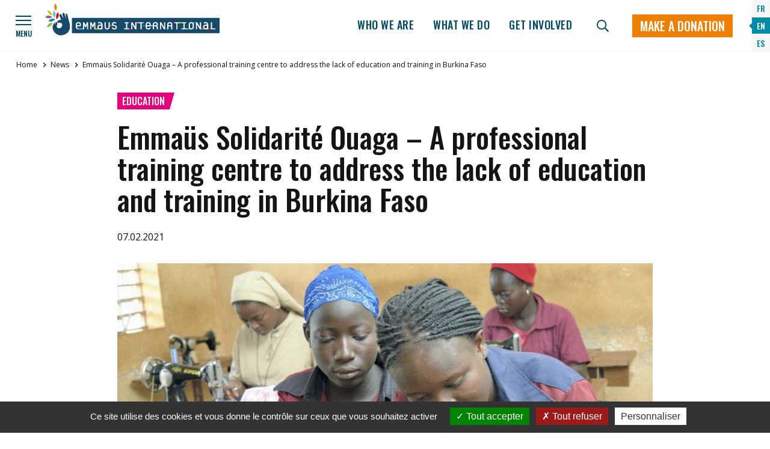

--- FILE ---
content_type: text/html; charset=UTF-8
request_url: https://www.emmaus-international.org/en/news/emmaus-solidarite-ouaga-a-professional-training-centre-to-address-the-lack-of-education-and-training-in-burkina-faso/
body_size: 16082
content:
<!DOCTYPE html>
<!DOCTYPE html>
<html lang="fr">
<head>
	<meta charset="UTF-8">
	<meta name='robots' content='index, follow, max-image-preview:large, max-snippet:-1, max-video-preview:-1' />
	<style>img:is([sizes="auto" i], [sizes^="auto," i]) { contain-intrinsic-size: 3000px 1500px }</style>
	<link rel="alternate" hreflang="fr" href="https://www.emmaus-international.org/fr/news/le-centre-de-formation-professionnelle-demmaus-solidarite-ouaga-pour-pallier-au-manque-de-scolarisation-et-de-formation-au-burkina-faso/" />
<link rel="alternate" hreflang="en" href="https://www.emmaus-international.org/en/news/emmaus-solidarite-ouaga-a-professional-training-centre-to-address-the-lack-of-education-and-training-in-burkina-faso/" />
<link rel="alternate" hreflang="es" href="https://www.emmaus-international.org/es/news/el-centro-de-formacion-profesional-de-emaus-solidaridad-uagadugu-para-paliar-la-falta-de-escolarizacion-y-formacion-en-burkina-faso/" />
<link rel="alternate" hreflang="x-default" href="https://www.emmaus-international.org/fr/news/le-centre-de-formation-professionnelle-demmaus-solidarite-ouaga-pour-pallier-au-manque-de-scolarisation-et-de-formation-au-burkina-faso/" />

	<!-- This site is optimized with the Yoast SEO plugin v25.5 - https://yoast.com/wordpress/plugins/seo/ -->
	<title>Emmaüs Solidarité Ouaga – A professional training centre to address the lack of education and training in Burkina Faso - Emmaüs International</title>
	<link rel="canonical" href="https://www.emmaus-international.org/fr/news/le-centre-de-formation-professionnelle-demmaus-solidarite-ouaga-pour-pallier-au-manque-de-scolarisation-et-de-formation-au-burkina-faso/" />
	<meta property="og:locale" content="en_US" />
	<meta property="og:type" content="article" />
	<meta property="og:title" content="Emmaüs Solidarité Ouaga – A professional training centre to address the lack of education and training in Burkina Faso - Emmaüs International" />
	<meta property="og:url" content="https://www.emmaus-international.org/fr/news/le-centre-de-formation-professionnelle-demmaus-solidarite-ouaga-pour-pallier-au-manque-de-scolarisation-et-de-formation-au-burkina-faso/" />
	<meta property="og:site_name" content="Emmaüs International" />
	<meta property="article:modified_time" content="2022-08-24T08:47:39+00:00" />
	<meta property="og:image" content="https://www.emmaus-international.org/wp-content/uploads/2022/03/ESO__Didier_Gentilhomme-1.jpg6239bab5f250220220322120157-1.jpg" />
	<meta property="og:image:width" content="800" />
	<meta property="og:image:height" content="534" />
	<meta property="og:image:type" content="image/jpeg" />
	<meta name="twitter:card" content="summary_large_image" />
	<meta name="twitter:label1" content="Est. reading time" />
	<meta name="twitter:data1" content="3 minutes" />
	<script type="application/ld+json" class="yoast-schema-graph">{"@context":"https://schema.org","@graph":[{"@type":"WebPage","@id":"https://www.emmaus-international.org/fr/news/le-centre-de-formation-professionnelle-demmaus-solidarite-ouaga-pour-pallier-au-manque-de-scolarisation-et-de-formation-au-burkina-faso/","url":"https://www.emmaus-international.org/fr/news/le-centre-de-formation-professionnelle-demmaus-solidarite-ouaga-pour-pallier-au-manque-de-scolarisation-et-de-formation-au-burkina-faso/","name":"Emmaüs Solidarité Ouaga – A professional training centre to address the lack of education and training in Burkina Faso - Emmaüs International","isPartOf":{"@id":"https://www.emmaus-international.org/fr/#website"},"primaryImageOfPage":{"@id":"https://www.emmaus-international.org/fr/news/le-centre-de-formation-professionnelle-demmaus-solidarite-ouaga-pour-pallier-au-manque-de-scolarisation-et-de-formation-au-burkina-faso/#primaryimage"},"image":{"@id":"https://www.emmaus-international.org/fr/news/le-centre-de-formation-professionnelle-demmaus-solidarite-ouaga-pour-pallier-au-manque-de-scolarisation-et-de-formation-au-burkina-faso/#primaryimage"},"thumbnailUrl":"https://www.emmaus-international.org/wp-content/uploads/2022/03/ESO__Didier_Gentilhomme-1.jpg6239bab5f250220220322120157-1.jpg","datePublished":"2021-02-07T05:08:46+00:00","dateModified":"2022-08-24T08:47:39+00:00","breadcrumb":{"@id":"https://www.emmaus-international.org/fr/news/le-centre-de-formation-professionnelle-demmaus-solidarite-ouaga-pour-pallier-au-manque-de-scolarisation-et-de-formation-au-burkina-faso/#breadcrumb"},"inLanguage":"en-US","potentialAction":[{"@type":"ReadAction","target":["https://www.emmaus-international.org/fr/news/le-centre-de-formation-professionnelle-demmaus-solidarite-ouaga-pour-pallier-au-manque-de-scolarisation-et-de-formation-au-burkina-faso/"]}]},{"@type":"ImageObject","inLanguage":"en-US","@id":"https://www.emmaus-international.org/fr/news/le-centre-de-formation-professionnelle-demmaus-solidarite-ouaga-pour-pallier-au-manque-de-scolarisation-et-de-formation-au-burkina-faso/#primaryimage","url":"https://www.emmaus-international.org/wp-content/uploads/2022/03/ESO__Didier_Gentilhomme-1.jpg6239bab5f250220220322120157-1.jpg","contentUrl":"https://www.emmaus-international.org/wp-content/uploads/2022/03/ESO__Didier_Gentilhomme-1.jpg6239bab5f250220220322120157-1.jpg","width":800,"height":534},{"@type":"BreadcrumbList","@id":"https://www.emmaus-international.org/fr/news/le-centre-de-formation-professionnelle-demmaus-solidarite-ouaga-pour-pallier-au-manque-de-scolarisation-et-de-formation-au-burkina-faso/#breadcrumb","itemListElement":[{"@type":"ListItem","position":1,"name":"Accueil","item":"https://www.emmaus-international.org/en/"},{"@type":"ListItem","position":2,"name":"Emmaüs Solidarité Ouaga – A professional training centre to address the lack of education and training in Burkina Faso"}]},{"@type":"WebSite","@id":"https://www.emmaus-international.org/fr/#website","url":"https://www.emmaus-international.org/fr/","name":"Emmaüs International","description":"Un site utilisant WordPress","potentialAction":[{"@type":"SearchAction","target":{"@type":"EntryPoint","urlTemplate":"https://www.emmaus-international.org/fr/?s={search_term_string}"},"query-input":{"@type":"PropertyValueSpecification","valueRequired":true,"valueName":"search_term_string"}}],"inLanguage":"en-US"}]}</script>
	<!-- / Yoast SEO plugin. -->


<style id='classic-theme-styles-inline-css' type='text/css'>
/*! This file is auto-generated */
.wp-block-button__link{color:#fff;background-color:#32373c;border-radius:9999px;box-shadow:none;text-decoration:none;padding:calc(.667em + 2px) calc(1.333em + 2px);font-size:1.125em}.wp-block-file__button{background:#32373c;color:#fff;text-decoration:none}
</style>
<style id='global-styles-inline-css' type='text/css'>
:root{--wp--preset--aspect-ratio--square: 1;--wp--preset--aspect-ratio--4-3: 4/3;--wp--preset--aspect-ratio--3-4: 3/4;--wp--preset--aspect-ratio--3-2: 3/2;--wp--preset--aspect-ratio--2-3: 2/3;--wp--preset--aspect-ratio--16-9: 16/9;--wp--preset--aspect-ratio--9-16: 9/16;--wp--preset--color--black: #000000;--wp--preset--color--cyan-bluish-gray: #abb8c3;--wp--preset--color--white: #fff;--wp--preset--color--pale-pink: #f78da7;--wp--preset--color--vivid-red: #cf2e2e;--wp--preset--color--luminous-vivid-orange: #ff6900;--wp--preset--color--luminous-vivid-amber: #fcb900;--wp--preset--color--light-green-cyan: #7bdcb5;--wp--preset--color--vivid-green-cyan: #00d084;--wp--preset--color--pale-cyan-blue: #8ed1fc;--wp--preset--color--vivid-cyan-blue: #0693e3;--wp--preset--color--vivid-purple: #9b51e0;--wp--preset--color--blue: #2E3949;--wp--preset--color--blue-light: #3D4C63;--wp--preset--color--green: #7EA93E;--wp--preset--color--grey: #F8F7F6;--wp--preset--gradient--vivid-cyan-blue-to-vivid-purple: linear-gradient(135deg,rgba(6,147,227,1) 0%,rgb(155,81,224) 100%);--wp--preset--gradient--light-green-cyan-to-vivid-green-cyan: linear-gradient(135deg,rgb(122,220,180) 0%,rgb(0,208,130) 100%);--wp--preset--gradient--luminous-vivid-amber-to-luminous-vivid-orange: linear-gradient(135deg,rgba(252,185,0,1) 0%,rgba(255,105,0,1) 100%);--wp--preset--gradient--luminous-vivid-orange-to-vivid-red: linear-gradient(135deg,rgba(255,105,0,1) 0%,rgb(207,46,46) 100%);--wp--preset--gradient--very-light-gray-to-cyan-bluish-gray: linear-gradient(135deg,rgb(238,238,238) 0%,rgb(169,184,195) 100%);--wp--preset--gradient--cool-to-warm-spectrum: linear-gradient(135deg,rgb(74,234,220) 0%,rgb(151,120,209) 20%,rgb(207,42,186) 40%,rgb(238,44,130) 60%,rgb(251,105,98) 80%,rgb(254,248,76) 100%);--wp--preset--gradient--blush-light-purple: linear-gradient(135deg,rgb(255,206,236) 0%,rgb(152,150,240) 100%);--wp--preset--gradient--blush-bordeaux: linear-gradient(135deg,rgb(254,205,165) 0%,rgb(254,45,45) 50%,rgb(107,0,62) 100%);--wp--preset--gradient--luminous-dusk: linear-gradient(135deg,rgb(255,203,112) 0%,rgb(199,81,192) 50%,rgb(65,88,208) 100%);--wp--preset--gradient--pale-ocean: linear-gradient(135deg,rgb(255,245,203) 0%,rgb(182,227,212) 50%,rgb(51,167,181) 100%);--wp--preset--gradient--electric-grass: linear-gradient(135deg,rgb(202,248,128) 0%,rgb(113,206,126) 100%);--wp--preset--gradient--midnight: linear-gradient(135deg,rgb(2,3,129) 0%,rgb(40,116,252) 100%);--wp--preset--font-size--small: 13px;--wp--preset--font-size--medium: 20px;--wp--preset--font-size--large: 36px;--wp--preset--font-size--x-large: 42px;--wp--preset--spacing--20: 0.44rem;--wp--preset--spacing--30: 0.67rem;--wp--preset--spacing--40: 1rem;--wp--preset--spacing--50: 1.5rem;--wp--preset--spacing--60: 2.25rem;--wp--preset--spacing--70: 3.38rem;--wp--preset--spacing--80: 5.06rem;--wp--preset--shadow--natural: 6px 6px 9px rgba(0, 0, 0, 0.2);--wp--preset--shadow--deep: 12px 12px 50px rgba(0, 0, 0, 0.4);--wp--preset--shadow--sharp: 6px 6px 0px rgba(0, 0, 0, 0.2);--wp--preset--shadow--outlined: 6px 6px 0px -3px rgba(255, 255, 255, 1), 6px 6px rgba(0, 0, 0, 1);--wp--preset--shadow--crisp: 6px 6px 0px rgba(0, 0, 0, 1);}:where(.is-layout-flex){gap: 0.5em;}:where(.is-layout-grid){gap: 0.5em;}body .is-layout-flex{display: flex;}.is-layout-flex{flex-wrap: wrap;align-items: center;}.is-layout-flex > :is(*, div){margin: 0;}body .is-layout-grid{display: grid;}.is-layout-grid > :is(*, div){margin: 0;}:where(.wp-block-columns.is-layout-flex){gap: 2em;}:where(.wp-block-columns.is-layout-grid){gap: 2em;}:where(.wp-block-post-template.is-layout-flex){gap: 1.25em;}:where(.wp-block-post-template.is-layout-grid){gap: 1.25em;}.has-black-color{color: var(--wp--preset--color--black) !important;}.has-cyan-bluish-gray-color{color: var(--wp--preset--color--cyan-bluish-gray) !important;}.has-white-color{color: var(--wp--preset--color--white) !important;}.has-pale-pink-color{color: var(--wp--preset--color--pale-pink) !important;}.has-vivid-red-color{color: var(--wp--preset--color--vivid-red) !important;}.has-luminous-vivid-orange-color{color: var(--wp--preset--color--luminous-vivid-orange) !important;}.has-luminous-vivid-amber-color{color: var(--wp--preset--color--luminous-vivid-amber) !important;}.has-light-green-cyan-color{color: var(--wp--preset--color--light-green-cyan) !important;}.has-vivid-green-cyan-color{color: var(--wp--preset--color--vivid-green-cyan) !important;}.has-pale-cyan-blue-color{color: var(--wp--preset--color--pale-cyan-blue) !important;}.has-vivid-cyan-blue-color{color: var(--wp--preset--color--vivid-cyan-blue) !important;}.has-vivid-purple-color{color: var(--wp--preset--color--vivid-purple) !important;}.has-black-background-color{background-color: var(--wp--preset--color--black) !important;}.has-cyan-bluish-gray-background-color{background-color: var(--wp--preset--color--cyan-bluish-gray) !important;}.has-white-background-color{background-color: var(--wp--preset--color--white) !important;}.has-pale-pink-background-color{background-color: var(--wp--preset--color--pale-pink) !important;}.has-vivid-red-background-color{background-color: var(--wp--preset--color--vivid-red) !important;}.has-luminous-vivid-orange-background-color{background-color: var(--wp--preset--color--luminous-vivid-orange) !important;}.has-luminous-vivid-amber-background-color{background-color: var(--wp--preset--color--luminous-vivid-amber) !important;}.has-light-green-cyan-background-color{background-color: var(--wp--preset--color--light-green-cyan) !important;}.has-vivid-green-cyan-background-color{background-color: var(--wp--preset--color--vivid-green-cyan) !important;}.has-pale-cyan-blue-background-color{background-color: var(--wp--preset--color--pale-cyan-blue) !important;}.has-vivid-cyan-blue-background-color{background-color: var(--wp--preset--color--vivid-cyan-blue) !important;}.has-vivid-purple-background-color{background-color: var(--wp--preset--color--vivid-purple) !important;}.has-black-border-color{border-color: var(--wp--preset--color--black) !important;}.has-cyan-bluish-gray-border-color{border-color: var(--wp--preset--color--cyan-bluish-gray) !important;}.has-white-border-color{border-color: var(--wp--preset--color--white) !important;}.has-pale-pink-border-color{border-color: var(--wp--preset--color--pale-pink) !important;}.has-vivid-red-border-color{border-color: var(--wp--preset--color--vivid-red) !important;}.has-luminous-vivid-orange-border-color{border-color: var(--wp--preset--color--luminous-vivid-orange) !important;}.has-luminous-vivid-amber-border-color{border-color: var(--wp--preset--color--luminous-vivid-amber) !important;}.has-light-green-cyan-border-color{border-color: var(--wp--preset--color--light-green-cyan) !important;}.has-vivid-green-cyan-border-color{border-color: var(--wp--preset--color--vivid-green-cyan) !important;}.has-pale-cyan-blue-border-color{border-color: var(--wp--preset--color--pale-cyan-blue) !important;}.has-vivid-cyan-blue-border-color{border-color: var(--wp--preset--color--vivid-cyan-blue) !important;}.has-vivid-purple-border-color{border-color: var(--wp--preset--color--vivid-purple) !important;}.has-vivid-cyan-blue-to-vivid-purple-gradient-background{background: var(--wp--preset--gradient--vivid-cyan-blue-to-vivid-purple) !important;}.has-light-green-cyan-to-vivid-green-cyan-gradient-background{background: var(--wp--preset--gradient--light-green-cyan-to-vivid-green-cyan) !important;}.has-luminous-vivid-amber-to-luminous-vivid-orange-gradient-background{background: var(--wp--preset--gradient--luminous-vivid-amber-to-luminous-vivid-orange) !important;}.has-luminous-vivid-orange-to-vivid-red-gradient-background{background: var(--wp--preset--gradient--luminous-vivid-orange-to-vivid-red) !important;}.has-very-light-gray-to-cyan-bluish-gray-gradient-background{background: var(--wp--preset--gradient--very-light-gray-to-cyan-bluish-gray) !important;}.has-cool-to-warm-spectrum-gradient-background{background: var(--wp--preset--gradient--cool-to-warm-spectrum) !important;}.has-blush-light-purple-gradient-background{background: var(--wp--preset--gradient--blush-light-purple) !important;}.has-blush-bordeaux-gradient-background{background: var(--wp--preset--gradient--blush-bordeaux) !important;}.has-luminous-dusk-gradient-background{background: var(--wp--preset--gradient--luminous-dusk) !important;}.has-pale-ocean-gradient-background{background: var(--wp--preset--gradient--pale-ocean) !important;}.has-electric-grass-gradient-background{background: var(--wp--preset--gradient--electric-grass) !important;}.has-midnight-gradient-background{background: var(--wp--preset--gradient--midnight) !important;}.has-small-font-size{font-size: var(--wp--preset--font-size--small) !important;}.has-medium-font-size{font-size: var(--wp--preset--font-size--medium) !important;}.has-large-font-size{font-size: var(--wp--preset--font-size--large) !important;}.has-x-large-font-size{font-size: var(--wp--preset--font-size--x-large) !important;}
:where(.wp-block-post-template.is-layout-flex){gap: 1.25em;}:where(.wp-block-post-template.is-layout-grid){gap: 1.25em;}
:where(.wp-block-columns.is-layout-flex){gap: 2em;}:where(.wp-block-columns.is-layout-grid){gap: 2em;}
:root :where(.wp-block-pullquote){font-size: 1.5em;line-height: 1.6;}
</style>
<link rel='stylesheet' id='sib-front-css-css' href='https://www.emmaus-international.org/wp-content/plugins/mailin/css/mailin-front.css?ver=6.8.3' type='text/css' media='all' />
<script type="text/javascript" src="https://www.emmaus-international.org/wp-includes/js/jquery/jquery.min.js?ver=3.7.1" id="jquery-core-js"></script>
<script type="text/javascript" src="https://www.emmaus-international.org/wp-includes/js/jquery/jquery-migrate.min.js?ver=3.4.1" id="jquery-migrate-js"></script>
<script type="text/javascript" id="sib-front-js-js-extra">
/* <![CDATA[ */
var sibErrMsg = {"invalidMail":"Please fill out valid email address","requiredField":"Please fill out required fields","invalidDateFormat":"Please fill out valid date format","invalidSMSFormat":"Please fill out valid phone number"};
var ajax_sib_front_object = {"ajax_url":"https:\/\/www.emmaus-international.org\/wp-admin\/admin-ajax.php","ajax_nonce":"3e6ce41511","flag_url":"https:\/\/www.emmaus-international.org\/wp-content\/plugins\/mailin\/img\/flags\/"};
/* ]]> */
</script>
<script type="text/javascript" src="https://www.emmaus-international.org/wp-content/plugins/mailin/js/mailin-front.js?ver=1753098711" id="sib-front-js-js"></script>
<meta name="generator" content="WPML ver:4.7.6 stt:1,4,2;" />
	<meta http-equiv="X-UA-Compatible" content="IE=edge">
	<meta name="viewport" content="width=device-width, initial-scale=1.0">

	<link rel="apple-touch-icon" sizes="180x180" href="https://www.emmaus-international.org/wp-content/themes/emmausint/assets/img/favicon/apple-touch-icon.png">
	<link rel="icon" type="image/png" sizes="32x32" href="https://www.emmaus-international.org/wp-content/themes/emmausint/assets/img/favicon/favicon-32x32.png">
	<link rel="icon" type="image/png" sizes="16x16" href="https://www.emmaus-international.org/wp-content/themes/emmausint/assets/img/favicon/favicon-16x16.png">
	<link rel="manifest" href="https://www.emmaus-international.org/wp-content/themes/emmausint/assets/img/favicon/site.webmanifest">
	<link rel="mask-icon" href="https://www.emmaus-international.org/wp-content/themes/emmausint/assets/img/favicon/safari-pinned-tab.svg" color="#5bbad5">
	<meta name="msapplication-TileColor" content="#ffffff">
	<meta name="theme-color" content="#ffffff">

	<link rel="preconnect" href="https://fonts.googleapis.com">
	<link rel="preconnect" href="https://fonts.gstatic.com" crossorigin>
	<link href="https://fonts.googleapis.com/css2?family=Oswald:wght@500;600&family=Open+Sans:ital,wght@0,400;0,700;1,400;1,700&display=swap" rel="stylesheet">
	<link href="https://www.emmaus-international.org/wp-content/themes/emmausint/assets/css/style.min.css" rel="stylesheet">
	<link rel="stylesheet" href="https://unpkg.com/leaflet@1.7.1/dist/leaflet.css"
	integrity="sha512-xodZBNTC5n17Xt2atTPuE1HxjVMSvLVW9ocqUKLsCC5CXdbqCmblAshOMAS6/keqq/sMZMZ19scR4PsZChSR7A=="
	crossorigin=""/>

	<script src="https://unpkg.com/leaflet@1.7.1/dist/leaflet.js"
	integrity="sha512-XQoYMqMTK8LvdxXYG3nZ448hOEQiglfqkJs1NOQV44cWnUrBc8PkAOcXy20w0vlaXaVUearIOBhiXZ5V3ynxwA=="
	crossorigin=""></script>
	<link rel="stylesheet" href="https://www.emmaus-international.org/wp-content/themes/emmausint/assets/js/leaflet/MarkerCluster.Default.css" />
	<script src="https://www.emmaus-international.org/wp-content/themes/emmausint/assets/js/leaflet/leaflet.markercluster-src.js"></script>
	<script type="text/javascript" src="https://www.emmaus-international.org/wp-content/themes/emmausint/assets/js/tarteaucitron/tarteaucitron.js"></script>
	<script>
    tarteaucitron.init({
        "hashtag": "#cookies", /* Automatically open the panel with the hashtag */
        "highPrivacy": true, /* disabling the auto consent feature on navigation? */
        "orientation": "bottom", /* the big banner should be on 'top' or 'bottom'? */
        "adblocker": false, /* Display a message if an adblocker is detected */
        "showAlertSmall": false, /* show the small banner on bottom right? */
        "cookieslist": true, /* Display the list of cookies installed ? */
        "removeCredit": false, /* remove the credit link? */
        "handleBrowserDNTRequest": false, /* Deny everything if DNT is on */
        //"cookieDomain": ".example.com" /* Domain name on which the cookie for the subdomains will be placed */
		"showIcon": false,
		"DenyAllCta" : true, /* Show the deny all button */
        "AcceptAllCta" : true,
		"removeCredit": true,
		"mandatory": true, /* Show a message about mandatory cookies */
        "mandatoryCta": true
    });

	  tarteaucitron.user.gajsUa = 'UA-59067429-1';
      tarteaucitron.user.gajsMore = function () { /* add here your optionnal _ga.push() */ };
   
   
	(tarteaucitron.job = tarteaucitron.job || []).push('youtube');
	(tarteaucitron.job = tarteaucitron.job || []).push('twitterwidgetsapi');
	//(tarteaucitron.job = tarteaucitron.job || []).push('instagram');
	//(tarteaucitron.job = tarteaucitron.job || []).push('facebook');
	(tarteaucitron.job = tarteaucitron.job || []).push('gajs');
    

</script>


<!-- Matomo -->
<script>
  var _paq = window._paq = window._paq || [];
  /* tracker methods like "setCustomDimension" should be called before "trackPageView" */
  _paq.push(['trackPageView']);
  _paq.push(['enableLinkTracking']);
  (function() {
    var u="https://emmausinternational.matomo.cloud/";
    _paq.push(['setTrackerUrl', u+'matomo.php']);
    _paq.push(['setSiteId', '1']);
    var d=document, g=d.createElement('script'), s=d.getElementsByTagName('script')[0];
    g.async=true; g.src='//cdn.matomo.cloud/emmausinternational.matomo.cloud/matomo.js'; s.parentNode.insertBefore(g,s);
  })();
</script>
<!-- End Matomo Code -->



</head>

<body>
	<svg xmlns="http://www.w3.org/2000/svg" xmlns:xlink="http://www.w3.org/1999/xlink" class="is-hidden">
	<symbol id="arrow-left" viewBox="0 0 448 512">
		<path fill="currentColor" d="M257.5 445.1l-22.2 22.2c-9.4 9.4-24.6 9.4-33.9 0L7 273c-9.4-9.4-9.4-24.6 0-33.9L201.4 44.7c9.4-9.4 24.6-9.4 33.9 0l22.2 22.2c9.5 9.5 9.3 25-.4 34.3L136.6 216H424c13.3 0 24 10.7 24 24v32c0 13.3-10.7 24-24 24H136.6l120.5 114.8c9.8 9.3 10 24.8.4 34.3z"></path>
	</symbol>
	<symbol id="arrow-right" viewBox="0 0 448 512">
		<path fill="currentColor" d="M190.5 66.9l22.2-22.2c9.4-9.4 24.6-9.4 33.9 0L441 239c9.4 9.4 9.4 24.6 0 33.9L246.6 467.3c-9.4 9.4-24.6 9.4-33.9 0l-22.2-22.2c-9.5-9.5-9.3-25 .4-34.3L311.4 296H24c-13.3 0-24-10.7-24-24v-32c0-13.3 10.7-24 24-24h287.4L190.9 101.2c-9.8-9.3-10-24.8-.4-34.3z"></path>
	</symbol>
	<symbol id="arrow-down" viewBox="0 0 384 512">
		<path fill="currentColor" d="M348.5 232.1l-148 148.4c-4.7 4.7-12.3 4.7-17 0l-148-148.4c-4.7-4.7-4.7-12.3 0-17l19.6-19.6c4.8-4.8 12.5-4.7 17.1.2l93.7 97.1V44c0-6.6 5.4-12 12-12h28c6.6 0 12 5.4 12 12v248.8l93.7-97.1c4.7-4.8 12.4-4.9 17.1-.2l19.6 19.6c4.9 4.7 4.9 12.3.2 17zM372 428H12c-6.6 0-12 5.4-12 12v28c0 6.6 5.4 12 12 12h360c6.6 0 12-5.4 12-12v-28c0-6.6-5.4-12-12-12z"></path>
	</symbol>
	<symbol id="angle-left" viewBox="0 0 192 512">
		<path fill="currentColor" d="M4.2 247.5L151 99.5c4.7-4.7 12.3-4.7 17 0l19.8 19.8c4.7 4.7 4.7 12.3 0 17L69.3 256l118.5 119.7c4.7 4.7 4.7 12.3 0 17L168 412.5c-4.7 4.7-12.3 4.7-17 0L4.2 264.5c-4.7-4.7-4.7-12.3 0-17z"></path>
	</symbol>
	<symbol id="angle-right" viewBox="0 0 192 512">
		<path fill="currentColor" d="M187.8 264.5L41 412.5c-4.7 4.7-12.3 4.7-17 0L4.2 392.7c-4.7-4.7-4.7-12.3 0-17L122.7 256 4.2 136.3c-4.7-4.7-4.7-12.3 0-17L24 99.5c4.7-4.7 12.3-4.7 17 0l146.8 148c4.7 4.7 4.7 12.3 0 17z"></path>
	</symbol>
	<symbol id="angle-down" viewBox="0 0 320 512">
		<path fill="currentColor" d="M151.5 347.8L3.5 201c-4.7-4.7-4.7-12.3 0-17l19.8-19.8c4.7-4.7 12.3-4.7 17 0L160 282.7l119.7-118.5c4.7-4.7 12.3-4.7 17 0l19.8 19.8c4.7 4.7 4.7 12.3 0 17l-148 146.8c-4.7 4.7-12.3 4.7-17 0z"></path>
	</symbol>
	<symbol id="caret-right" viewBox="0 0 192 512">
		<path fill="currentColor" d="M0 384.662V127.338c0-17.818 21.543-26.741 34.142-14.142l128.662 128.662c7.81 7.81 7.81 20.474 0 28.284L34.142 398.804C21.543 411.404 0 402.48 0 384.662z"></path>
	</symbol>
	<symbol id="close" viewBox="0 0 320 512">
		<path fill="currentColor" d="M193.94 256L296.5 153.44l21.15-21.15c3.12-3.12 3.12-8.19 0-11.31l-22.63-22.63c-3.12-3.12-8.19-3.12-11.31 0L160 222.06 36.29 98.34c-3.12-3.12-8.19-3.12-11.31 0L2.34 120.97c-3.12 3.12-3.12 8.19 0 11.31L126.06 256 2.34 379.71c-3.12 3.12-3.12 8.19 0 11.31l22.63 22.63c3.12 3.12 8.19 3.12 11.31 0L160 289.94 262.56 392.5l21.15 21.15c3.12 3.12 8.19 3.12 11.31 0l22.63-22.63c3.12-3.12 3.12-8.19 0-11.31L193.94 256z"></path>
	</symbol>
	<symbol id="envelope" viewBox="0 0 512 512">
		<path fill="currentColor" d="M464 64H48C21.49 64 0 85.49 0 112v288c0 26.51 21.49 48 48 48h416c26.51 0 48-21.49 48-48V112c0-26.51-21.49-48-48-48zm0 48v40.805c-22.422 18.259-58.168 46.651-134.587 106.49-16.841 13.247-50.201 45.072-73.413 44.701-23.208.375-56.579-31.459-73.413-44.701C106.18 199.465 70.425 171.067 48 152.805V112h416zM48 400V214.398c22.914 18.251 55.409 43.862 104.938 82.646 21.857 17.205 60.134 55.186 103.062 54.955 42.717.231 80.509-37.199 103.053-54.947 49.528-38.783 82.032-64.401 104.947-82.653V400H48z"></path>
	</symbol>
	<symbol id="eye" viewBox="0 0 576 512">
		<path fill="currentColor" d="M572.52 241.4C518.29 135.59 410.93 64 288 64S57.68 135.64 3.48 241.41a32.35 32.35 0 0 0 0 29.19C57.71 376.41 165.07 448 288 448s230.32-71.64 284.52-177.41a32.35 32.35 0 0 0 0-29.19zM288 400a144 144 0 1 1 144-144 143.93 143.93 0 0 1-144 144zm0-240a95.31 95.31 0 0 0-25.31 3.79 47.85 47.85 0 0 1-66.9 66.9A95.78 95.78 0 1 0 288 160z"></path>
	</symbol>
	<symbol id="flag" viewBox="0 0 512 512">
		<path fill="currentColor" d="M336.174 80c-49.132 0-93.305-32-161.913-32-31.301 0-58.303 6.482-80.721 15.168a48.04 48.04 0 0 0 2.142-20.727C93.067 19.575 74.167 1.594 51.201.104 23.242-1.71 0 20.431 0 48c0 17.764 9.657 33.262 24 41.562V496c0 8.837 7.163 16 16 16h16c8.837 0 16-7.163 16-16v-83.443C109.869 395.28 143.259 384 199.826 384c49.132 0 93.305 32 161.913 32 58.479 0 101.972-22.617 128.548-39.981C503.846 367.161 512 352.051 512 335.855V95.937c0-34.459-35.264-57.768-66.904-44.117C409.193 67.309 371.641 80 336.174 80zM464 336c-21.783 15.412-60.824 32-102.261 32-59.945 0-102.002-32-161.913-32-43.361 0-96.379 9.403-127.826 24V128c21.784-15.412 60.824-32 102.261-32 59.945 0 102.002 32 161.913 32 43.271 0 96.32-17.366 127.826-32v240z"></path>
	</symbol>
	<symbol id="globe" viewBox="0 0 496 512">
		<path fill="currentColor" d="M248 8C111 8 0 119 0 256s111 248 248 248 248-111 248-248S385 8 248 8zm179.3 160h-67.2c-6.7-36.5-17.5-68.8-31.2-94.7 42.9 19 77.7 52.7 98.4 94.7zM248 56c18.6 0 48.6 41.2 63.2 112H184.8C199.4 97.2 229.4 56 248 56zM48 256c0-13.7 1.4-27.1 4-40h77.7c-1 13.1-1.7 26.3-1.7 40s.7 26.9 1.7 40H52c-2.6-12.9-4-26.3-4-40zm20.7 88h67.2c6.7 36.5 17.5 68.8 31.2 94.7-42.9-19-77.7-52.7-98.4-94.7zm67.2-176H68.7c20.7-42 55.5-75.7 98.4-94.7-13.7 25.9-24.5 58.2-31.2 94.7zM248 456c-18.6 0-48.6-41.2-63.2-112h126.5c-14.7 70.8-44.7 112-63.3 112zm70.1-160H177.9c-1.1-12.8-1.9-26-1.9-40s.8-27.2 1.9-40h140.3c1.1 12.8 1.9 26 1.9 40s-.9 27.2-2 40zm10.8 142.7c13.7-25.9 24.4-58.2 31.2-94.7h67.2c-20.7 42-55.5 75.7-98.4 94.7zM366.3 296c1-13.1 1.7-26.3 1.7-40s-.7-26.9-1.7-40H444c2.6 12.9 4 26.3 4 40s-1.4 27.1-4 40h-77.7z"></path>
	</symbol>
	<symbol id="home" viewBox="0 0 576 512">
		<path fill="currentColor" d="M570.24,217.41,323.87,15a56.07,56.07,0,0,0-71.74,0L5.76,217.41a16,16,0,0,0-2,22.54h0L14,252.25a16,16,0,0,0,22.53,2L64,231.69V473a32.09,32.09,0,0,0,32,32H224a32.09,32.09,0,0,0,32-32V369h64V473a32.09,32.09,0,0,0,32,32H480a32.08,32.08,0,0,0,32-31.76V231.67l27.53,22.62a16,16,0,0,0,22.53-2L572.29,240a16,16,0,0,0-2-22.54ZM463.85,457H368V353a32.09,32.09,0,0,0-32-32H240a32.09,32.09,0,0,0-32,32V457H112V192.27L288,47.65,464,192.21Z"/>
	</symbol>
	<symbol id="sign-out" viewBox="0 0 576 512">
		<path fill="currentColor" d="M180 448H96c-53 0-96-43-96-96V160c0-53 43-96 96-96h84c6.6 0 12 5.4 12 12v40c0 6.6-5.4 12-12 12H96c-17.7 0-32 14.3-32 32v192c0 17.7 14.3 32 32 32h84c6.6 0 12 5.4 12 12v40c0 6.6-5.4 12-12 12zm117.9-303.1l77.6 71.1H184c-13.3 0-24 10.7-24 24v32c0 13.3 10.7 24 24 24h191.5l-77.6 71.1c-10.1 9.2-10.4 25-.8 34.7l21.9 21.9c9.3 9.3 24.5 9.4 33.9.1l152-150.8c9.5-9.4 9.5-24.7 0-34.1L353 88.3c-9.4-9.3-24.5-9.3-33.9.1l-21.9 21.9c-9.7 9.6-9.3 25.4.7 34.6z"></path>
	</symbol>
	<symbol id="map-marker" viewBox="0 0 384 512">
		<path fill="currentColor" d="M172.268 501.67C26.97 291.031 0 269.413 0 192 0 85.961 85.961 0 192 0s192 85.961 192 192c0 77.413-26.97 99.031-172.268 309.67-9.535 13.774-29.93 13.773-39.464 0zM192 272c44.183 0 80-35.817 80-80s-35.817-80-80-80-80 35.817-80 80 35.817 80 80 80z"></path>
	</symbol>
	<symbol id="magnifier" viewBox="0 0 512 512">
		<path fill="currentColor" d="M508.5 468.9L387.1 347.5c-2.3-2.3-5.3-3.5-8.5-3.5h-13.2c31.5-36.5 50.6-84 50.6-136C416 93.1 322.9 0 208 0S0 93.1 0 208s93.1 208 208 208c52 0 99.5-19.1 136-50.6v13.2c0 3.2 1.3 6.2 3.5 8.5l121.4 121.4c4.7 4.7 12.3 4.7 17 0l22.6-22.6c4.7-4.7 4.7-12.3 0-17zM208 368c-88.4 0-160-71.6-160-160S119.6 48 208 48s160 71.6 160 160-71.6 160-160 160z"></path>
	</symbol>
	<symbol id="phone" viewBox="0 0 512 512">
		<path fill="currentColor" d="M484.25 330l-101.59-43.55a45.86 45.86 0 0 0-53.39 13.1l-32.7 40a311.08 311.08 0 0 1-124.19-124.12l40-32.7a45.91 45.91 0 0 0 13.1-53.42L182 27.79a45.63 45.63 0 0 0-52.31-26.61L35.5 22.89A45.59 45.59 0 0 0 0 67.5C0 313.76 199.68 512.1 444.56 512a45.58 45.58 0 0 0 44.59-35.51l21.7-94.22a45.75 45.75 0 0 0-26.6-52.27zm-41.59 134.09C225.08 463.09 49 287 48 69.3l90.69-20.9 42.09 98.22-68.09 55.71c46.39 99 98.19 150.63 197 197l55.69-68.11 98.19 42.11z"></path>
	</symbol>
	<symbol id="play" viewBox="0 0 448 512">
		<path fill="currentColor" d="M424.4 214.7L72.4 6.6C43.8-10.3 0 6.1 0 47.9V464c0 37.5 40.7 60.1 72.4 41.3l352-208c31.4-18.5 31.5-64.1 0-82.6z"></path>
	</symbol>
	<symbol id="user" viewBox="0 0 448 512">
		<path fill="currentColor" d="M313.6 304c-28.7 0-42.5 16-89.6 16-47.1 0-60.8-16-89.6-16C60.2 304 0 364.2 0 438.4V464c0 26.5 21.5 48 48 48h352c26.5 0 48-21.5 48-48v-25.6c0-74.2-60.2-134.4-134.4-134.4zM400 464H48v-25.6c0-47.6 38.8-86.4 86.4-86.4 14.6 0 38.3 16 89.6 16 51.7 0 74.9-16 89.6-16 47.6 0 86.4 38.8 86.4 86.4V464zM224 288c79.5 0 144-64.5 144-144S303.5 0 224 0 80 64.5 80 144s64.5 144 144 144zm0-240c52.9 0 96 43.1 96 96s-43.1 96-96 96-96-43.1-96-96 43.1-96 96-96z"></path>
	</symbol>
	<symbol id="facebook" viewBox="0 0 320 512">
		<path fill="currentColor" d="M279.14 288l14.22-92.66h-88.91v-60.13c0-25.35 12.42-50.06 52.24-50.06h40.42V6.26S260.43 0 225.36 0c-73.22 0-121.08 44.38-121.08 124.72v70.62H22.89V288h81.39v224h100.17V288z"></path>
	</symbol>
	<symbol id="twitter" viewBox="0 0 512 512">
		<path fill="currentColor" d="M459.37 151.716c.325 4.548.325 9.097.325 13.645 0 138.72-105.583 298.558-298.558 298.558-59.452 0-114.68-17.219-161.137-47.106 8.447.974 16.568 1.299 25.34 1.299 49.055 0 94.213-16.568 130.274-44.832-46.132-.975-84.792-31.188-98.112-72.772 6.498.974 12.995 1.624 19.818 1.624 9.421 0 18.843-1.3 27.614-3.573-48.081-9.747-84.143-51.98-84.143-102.985v-1.299c13.969 7.797 30.214 12.67 47.431 13.319-28.264-18.843-46.781-51.005-46.781-87.391 0-19.492 5.197-37.36 14.294-52.954 51.655 63.675 129.3 105.258 216.365 109.807-1.624-7.797-2.599-15.918-2.599-24.04 0-57.828 46.782-104.934 104.934-104.934 30.213 0 57.502 12.67 76.67 33.137 23.715-4.548 46.456-13.32 66.599-25.34-7.798 24.366-24.366 44.833-46.132 57.827 21.117-2.273 41.584-8.122 60.426-16.243-14.292 20.791-32.161 39.308-52.628 54.253z"></path>
	</symbol>
	<symbol id="instagram" viewBox="0 0 448 512">
		<path fill="currentColor" d="M224.1 141c-63.6 0-114.9 51.3-114.9 114.9s51.3 114.9 114.9 114.9S339 319.5 339 255.9 287.7 141 224.1 141zm0 189.6c-41.1 0-74.7-33.5-74.7-74.7s33.5-74.7 74.7-74.7 74.7 33.5 74.7 74.7-33.6 74.7-74.7 74.7zm146.4-194.3c0 14.9-12 26.8-26.8 26.8-14.9 0-26.8-12-26.8-26.8s12-26.8 26.8-26.8 26.8 12 26.8 26.8zm76.1 27.2c-1.7-35.9-9.9-67.7-36.2-93.9-26.2-26.2-58-34.4-93.9-36.2-37-2.1-147.9-2.1-184.9 0-35.8 1.7-67.6 9.9-93.9 36.1s-34.4 58-36.2 93.9c-2.1 37-2.1 147.9 0 184.9 1.7 35.9 9.9 67.7 36.2 93.9s58 34.4 93.9 36.2c37 2.1 147.9 2.1 184.9 0 35.9-1.7 67.7-9.9 93.9-36.2 26.2-26.2 34.4-58 36.2-93.9 2.1-37 2.1-147.8 0-184.8zM398.8 388c-7.8 19.6-22.9 34.7-42.6 42.6-29.5 11.7-99.5 9-132.1 9s-102.7 2.6-132.1-9c-19.6-7.8-34.7-22.9-42.6-42.6-11.7-29.5-9-99.5-9-132.1s-2.6-102.7 9-132.1c7.8-19.6 22.9-34.7 42.6-42.6 29.5-11.7 99.5-9 132.1-9s102.7-2.6 132.1 9c19.6 7.8 34.7 22.9 42.6 42.6 11.7 29.5 9 99.5 9 132.1s2.7 102.7-9 132.1z"></path>
	</symbol>
	<symbol id="youtube" viewBox="0 0 576 512">
		<path fill="currentColor" d="M549.655 124.083c-6.281-23.65-24.787-42.276-48.284-48.597C458.781 64 288 64 288 64S117.22 64 74.629 75.486c-23.497 6.322-42.003 24.947-48.284 48.597-11.412 42.867-11.412 132.305-11.412 132.305s0 89.438 11.412 132.305c6.281 23.65 24.787 41.5 48.284 47.821C117.22 448 288 448 288 448s170.78 0 213.371-11.486c23.497-6.321 42.003-24.171 48.284-47.821 11.412-42.867 11.412-132.305 11.412-132.305s0-89.438-11.412-132.305zm-317.51 213.508V175.185l142.739 81.205-142.739 81.201z"></path>
	</symbol>
	<symbol id="linkedin" viewBox="0 0 448 512">
		<path fill="currentColor" d="M100.28 448H7.4V148.9h92.88zM53.79 108.1C24.09 108.1 0 83.5 0 53.8a53.79 53.79 0 0 1 107.58 0c0 29.7-24.1 54.3-53.79 54.3zM447.9 448h-92.68V302.4c0-34.7-.7-79.2-48.29-79.2-48.29 0-55.69 37.7-55.69 76.7V448h-92.78V148.9h89.08v40.8h1.3c12.4-23.5 42.69-48.3 87.88-48.3 94 0 111.28 61.9 111.28 142.3V448z"></path>
	</symbol>
</svg>
	<a class="skip-link visually-hidden-focusable" href="#main"><span class="skip-link-text">Go to main menu</span></a>

	<header class="header" id="header">
		<div class="container-fluid">
			<nav class="header-nav">
				<div class="dropdown">
					<button class="btn-nav-toggle" type="button" id="btn-nav-toggle" data-bs-toggle="dropdown" data-bs-auto-close="outside" data-bs-display="static" aria-expanded="false">
						<span class="btn-nav-toggle-icon"><span></span></span>
						<span class="btn-nav-toggle-text">Menu</span>
					</button>

					<div class="navigation dropdown-menu" aria-labelledby="btn-nav-toggle">
						<div class="navigation-inner">
							<div class="row g-0">
								<div class="col-lg-8 col-xl-9">
									<div class="navigation-primary">
										<div class="navigation-mobile">
											<a href="" class="btn-donate btn btn-solid btn-solid-primary">Make a donation</a>

<ul class="header-language-list" aria-label="Select language">
	<li class="header-language-item">
		<a href="https://www.emmaus-international.org/fr/news/le-centre-de-formation-professionnelle-demmaus-solidarite-ouaga-pour-pallier-au-manque-de-scolarisation-et-de-formation-au-burkina-faso/" class="header-language-link">FR</a>
	</li>

	<li class="header-language-item">
		<a href="https://www.emmaus-international.org/en/news/emmaus-solidarite-ouaga-a-professional-training-centre-to-address-the-lack-of-education-and-training-in-burkina-faso/" class="header-language-link is-active">EN</a>
	</li>

	<li class="header-language-item">
		<a href="https://www.emmaus-international.org/es/news/el-centro-de-formacion-profesional-de-emaus-solidaridad-uagadugu-para-paliar-la-falta-de-escolarizacion-y-formacion-en-burkina-faso/" class="header-language-link">ES</a>
	</li>
</ul>

<ul class="navigation-list row">
	<li class="navigation-item navigation-home col-12 col-xxl-auto">
		<a href="https://www.emmaus-international.org/en/" class="navigation-link"><svg aria-hidden="true" focusable="false" class="icon icon-w-18"><use xlink:href="#home"></use></svg> <span>Home</span></a>
	</li>

			<li class="navigation-item col-lg-6 col-xl-3">
		<a href="#nav-1" class="navigation-link" data-bs-toggle="collapse" role="button" aria-expanded="false" aria-controls="nav-1"><svg aria-hidden="true" focusable="false" class="icon icon-w-6"><use xlink:href="#angle-right"></use></svg> <span>Who we are</span></a>

		<ul class="navigation-sub-list collapse" id="nav-1">
			<li class="navigation-sub-item">
				<a href="https://www.emmaus-international.org/en/who-we-are/" class="navigation-sub-link">Who we are</a>
			</li>
						<li class="navigation-sub-item">
				<a href="https://www.emmaus-international.org/en/who-we-are/our-origins-aims-and-missions/" class="navigation-sub-link">Our origins, aims and missions</a>
			</li>
						<li class="navigation-sub-item">
				<a href="https://www.emmaus-international.org/en/who-we-are/our-struggles/" class="navigation-sub-link">Our struggles</a>
			</li>
						<li class="navigation-sub-item">
				<a href="https://www.emmaus-international.org/en/who-we-are/how-we-work/" class="navigation-sub-link">How we work</a>
			</li>
					</ul>
	</li>
		<li class="navigation-item col-lg-6 col-xl-3">
		<a href="#nav-2" class="navigation-link" data-bs-toggle="collapse" role="button" aria-expanded="false" aria-controls="nav-2"><svg aria-hidden="true" focusable="false" class="icon icon-w-6"><use xlink:href="#angle-right"></use></svg> <span>Our history</span></a>

		<ul class="navigation-sub-list collapse" id="nav-2">
			<li class="navigation-sub-item">
				<a href="https://www.emmaus-international.org/en/our-history/" class="navigation-sub-link">Our history</a>
			</li>
						<li class="navigation-sub-item">
				<a href="https://www.emmaus-international.org/en/our-history/history-of-the-movement/" class="navigation-sub-link">History of the movement</a>
			</li>
						<li class="navigation-sub-item">
				<a href="https://www.emmaus-international.org/en/our-history/archives-and-memorial/" class="navigation-sub-link">Archives</a>
			</li>
					</ul>
	</li>
		<li class="navigation-item col-lg-6 col-xl-3">
		<a href="#nav-3" class="navigation-link" data-bs-toggle="collapse" role="button" aria-expanded="false" aria-controls="nav-3"><svg aria-hidden="true" focusable="false" class="icon icon-w-6"><use xlink:href="#angle-right"></use></svg> <span>What we do</span></a>

		<ul class="navigation-sub-list collapse" id="nav-3">
			<li class="navigation-sub-item">
				<a href="https://www.emmaus-international.org/en/what-we-do/" class="navigation-sub-link">What we do</a>
			</li>
						<li class="navigation-sub-item">
				<a href="https://www.emmaus-international.org/en/what-we-do/grassroots-action/" class="navigation-sub-link">Grassroots action</a>
			</li>
						<li class="navigation-sub-item">
				<a href="https://www.emmaus-international.org/en/what-we-do/campaigns/" class="navigation-sub-link">Campaigns</a>
			</li>
						<li class="navigation-sub-item">
				<a href="https://www.emmaus-international.org/en/what-we-do/news-from-around-the-world/" class="navigation-sub-link">News from around the world</a>
			</li>
					</ul>
	</li>
		<li class="navigation-item col-lg-6 col-xl-3">
		<a href="#nav-4" class="navigation-link" data-bs-toggle="collapse" role="button" aria-expanded="false" aria-controls="nav-4"><svg aria-hidden="true" focusable="false" class="icon icon-w-6"><use xlink:href="#angle-right"></use></svg> <span>Resources</span></a>

		<ul class="navigation-sub-list collapse" id="nav-4">
			<li class="navigation-sub-item">
				<a href="https://www.emmaus-international.org/en/resources/" class="navigation-sub-link">Resources</a>
			</li>
						<li class="navigation-sub-item">
				<a href="https://www.emmaus-international.org/en/resources/publications/" class="navigation-sub-link">Publications</a>
			</li>
						<li class="navigation-sub-item">
				<a href="https://www.emmaus-international.org/en/resources/videos/" class="navigation-sub-link">Videos</a>
			</li>
						<li class="navigation-sub-item">
				<a href="https://www.emmaus-international.org/en/resources/archives/" class="navigation-sub-link">Archives</a>
			</li>
					</ul>
	</li>
		<li class="navigation-item col-lg-6 col-xl-3">
		<a href="#nav-5" class="navigation-link" data-bs-toggle="collapse" role="button" aria-expanded="false" aria-controls="nav-5"><svg aria-hidden="true" focusable="false" class="icon icon-w-6"><use xlink:href="#angle-right"></use></svg> <span>Get involved</span></a>

		<ul class="navigation-sub-list collapse" id="nav-5">
			<li class="navigation-sub-item">
				<a href="https://www.emmaus-international.org/en/get-involved/" class="navigation-sub-link">Get involved</a>
			</li>
						<li class="navigation-sub-item">
				<a href="https://www.emmaus-international.org/en/get-involved/stay-informed/" class="navigation-sub-link">Stay informed</a>
			</li>
						<li class="navigation-sub-item">
				<a href="https://www.emmaus-international.org/en/get-involved/support-us/" class="navigation-sub-link">Support us</a>
			</li>
						<li class="navigation-sub-item">
				<a href="https://www.emmaus-international.org/en/get-involved/join-us/" class="navigation-sub-link">Join us</a>
			</li>
					</ul>
	</li>
		<li class="navigation-item col-lg-6 col-xl-3">
		<a href="#nav-6" class="navigation-link" data-bs-toggle="collapse" role="button" aria-expanded="false" aria-controls="nav-6"><svg aria-hidden="true" focusable="false" class="icon icon-w-6"><use xlink:href="#angle-right"></use></svg> <span>Member groups</span></a>

		<ul class="navigation-sub-list collapse" id="nav-6">
			<li class="navigation-sub-item">
				<a href="https://www.emmaus-international.org/en/member-groups/" class="navigation-sub-link">Member groups</a>
			</li>
						<li class="navigation-sub-item">
				<a href="https://www.emmaus-international.org/en/member-groups/emmaus-around-the-world/" class="navigation-sub-link">Emmaus around the world</a>
			</li>
						<li class="navigation-sub-item">
				<a href="https://www.emmaus-international.org/en/member-groups/make-a-donation/" class="navigation-sub-link">Make a donation</a>
			</li>
						<li class="navigation-sub-item">
				<a href="https://www.emmaus-international.org/en/member-groups/become-a-member/" class="navigation-sub-link">Become a member</a>
			</li>
					</ul>
	</li>
		<li class="navigation-item col-lg-6 col-xl-3">
		<a href="#nav-7" class="navigation-link" data-bs-toggle="collapse" role="button" aria-expanded="false" aria-controls="nav-7"><svg aria-hidden="true" focusable="false" class="icon icon-w-6"><use xlink:href="#angle-right"></use></svg> <span>Media</span></a>

		<ul class="navigation-sub-list collapse" id="nav-7">
			<li class="navigation-sub-item">
				<a href="https://www.emmaus-international.org/en/media/" class="navigation-sub-link">Media</a>
			</li>
						<li class="navigation-sub-item">
				<a href="https://www.emmaus-international.org/en/media/press-releases/" class="navigation-sub-link">Press releases</a>
			</li>
						<li class="navigation-sub-item">
				<a href="https://www.emmaus-international.org/en/media/network-info/" class="navigation-sub-link">Network info</a>
			</li>
						<li class="navigation-sub-item">
				<a href="https://www.emmaus-international.org/en/media/email-updates/" class="navigation-sub-link">Email updates</a>
			</li>
					</ul>
	</li>
		<li class="navigation-item col-lg-6 col-xl-3">
		<a href="#nav-8" class="navigation-link" data-bs-toggle="collapse" role="button" aria-expanded="false" aria-controls="nav-8"><svg aria-hidden="true" focusable="false" class="icon icon-w-6"><use xlink:href="#angle-right"></use></svg> <span>News</span></a>

		<ul class="navigation-sub-list collapse" id="nav-8">
			<li class="navigation-sub-item">
				<a href="https://www.emmaus-international.org/en/news/" class="navigation-sub-link">News</a>
			</li>
					</ul>
	</li>
		</ul>										</div>

										<div class="navigation-desktop">
											<ul class="navigation-list row">
	<li class="navigation-item navigation-home col-12 col-xxl-auto">
		<a href="https://www.emmaus-international.org/en/" class="navigation-link"><svg aria-hidden="true" focusable="false" class="icon icon-w-18"><use xlink:href="#home"></use></svg> <span>Home</span></a>
	</li>
			<li class="navigation-item col-lg-6 col-xl-3">
		<a href="https://www.emmaus-international.org/en/who-we-are/" class="navigation-link"><svg aria-hidden="true" focusable="false" class="icon icon-w-6"><use xlink:href="#angle-right"></use></svg> <span>Who we are</span></a>

		<ul class="navigation-sub-list">
						<li class="navigation-sub-item">
				<a href="https://www.emmaus-international.org/en/who-we-are/our-origins-aims-and-missions/" class="navigation-sub-link">Our origins, aims and missions</a>
			</li>
						<li class="navigation-sub-item">
				<a href="https://www.emmaus-international.org/en/who-we-are/our-struggles/" class="navigation-sub-link">Our struggles</a>
			</li>
						<li class="navigation-sub-item">
				<a href="https://www.emmaus-international.org/en/who-we-are/how-we-work/" class="navigation-sub-link">How we work</a>
			</li>
					</ul>
	</li>
		<li class="navigation-item col-lg-6 col-xl-3">
		<a href="https://www.emmaus-international.org/en/our-history/" class="navigation-link"><svg aria-hidden="true" focusable="false" class="icon icon-w-6"><use xlink:href="#angle-right"></use></svg> <span>Our history</span></a>

		<ul class="navigation-sub-list">
						<li class="navigation-sub-item">
				<a href="https://www.emmaus-international.org/en/our-history/history-of-the-movement/" class="navigation-sub-link">History of the movement</a>
			</li>
						<li class="navigation-sub-item">
				<a href="https://www.emmaus-international.org/en/our-history/archives-and-memorial/" class="navigation-sub-link">Archives</a>
			</li>
					</ul>
	</li>
		<li class="navigation-item col-lg-6 col-xl-3">
		<a href="https://www.emmaus-international.org/en/what-we-do/" class="navigation-link"><svg aria-hidden="true" focusable="false" class="icon icon-w-6"><use xlink:href="#angle-right"></use></svg> <span>What we do</span></a>

		<ul class="navigation-sub-list">
						<li class="navigation-sub-item">
				<a href="https://www.emmaus-international.org/en/what-we-do/grassroots-action/" class="navigation-sub-link">Grassroots action</a>
			</li>
						<li class="navigation-sub-item">
				<a href="https://www.emmaus-international.org/en/what-we-do/campaigns/" class="navigation-sub-link">Campaigns</a>
			</li>
						<li class="navigation-sub-item">
				<a href="https://www.emmaus-international.org/en/what-we-do/news-from-around-the-world/" class="navigation-sub-link">News from around the world</a>
			</li>
					</ul>
	</li>
		<li class="navigation-item col-lg-6 col-xl-3">
		<a href="https://www.emmaus-international.org/en/resources/" class="navigation-link"><svg aria-hidden="true" focusable="false" class="icon icon-w-6"><use xlink:href="#angle-right"></use></svg> <span>Resources</span></a>

		<ul class="navigation-sub-list">
						<li class="navigation-sub-item">
				<a href="https://www.emmaus-international.org/en/resources/publications/" class="navigation-sub-link">Publications</a>
			</li>
						<li class="navigation-sub-item">
				<a href="https://www.emmaus-international.org/en/resources/videos/" class="navigation-sub-link">Videos</a>
			</li>
						<li class="navigation-sub-item">
				<a href="https://www.emmaus-international.org/en/resources/archives/" class="navigation-sub-link">Archives</a>
			</li>
					</ul>
	</li>
		<li class="navigation-item col-lg-6 col-xl-3">
		<a href="https://www.emmaus-international.org/en/get-involved/" class="navigation-link"><svg aria-hidden="true" focusable="false" class="icon icon-w-6"><use xlink:href="#angle-right"></use></svg> <span>Get involved</span></a>

		<ul class="navigation-sub-list">
						<li class="navigation-sub-item">
				<a href="https://www.emmaus-international.org/en/get-involved/stay-informed/" class="navigation-sub-link">Stay informed</a>
			</li>
						<li class="navigation-sub-item">
				<a href="https://www.emmaus-international.org/en/get-involved/support-us/" class="navigation-sub-link">Support us</a>
			</li>
						<li class="navigation-sub-item">
				<a href="https://www.emmaus-international.org/en/get-involved/join-us/" class="navigation-sub-link">Join us</a>
			</li>
					</ul>
	</li>
		<li class="navigation-item col-lg-6 col-xl-3">
		<a href="https://www.emmaus-international.org/en/member-groups/" class="navigation-link"><svg aria-hidden="true" focusable="false" class="icon icon-w-6"><use xlink:href="#angle-right"></use></svg> <span>Member groups</span></a>

		<ul class="navigation-sub-list">
						<li class="navigation-sub-item">
				<a href="https://www.emmaus-international.org/en/member-groups/emmaus-around-the-world/" class="navigation-sub-link">Emmaus around the world</a>
			</li>
						<li class="navigation-sub-item">
				<a href="https://www.emmaus-international.org/en/member-groups/make-a-donation/" class="navigation-sub-link">Make a donation</a>
			</li>
						<li class="navigation-sub-item">
				<a href="https://www.emmaus-international.org/en/member-groups/become-a-member/" class="navigation-sub-link">Become a member</a>
			</li>
					</ul>
	</li>
		<li class="navigation-item col-lg-6 col-xl-3">
		<a href="https://www.emmaus-international.org/en/media/" class="navigation-link"><svg aria-hidden="true" focusable="false" class="icon icon-w-6"><use xlink:href="#angle-right"></use></svg> <span>Media</span></a>

		<ul class="navigation-sub-list">
						<li class="navigation-sub-item">
				<a href="https://www.emmaus-international.org/en/media/press-releases/" class="navigation-sub-link">Press releases</a>
			</li>
						<li class="navigation-sub-item">
				<a href="https://www.emmaus-international.org/en/media/network-info/" class="navigation-sub-link">Network info</a>
			</li>
						<li class="navigation-sub-item">
				<a href="https://www.emmaus-international.org/en/media/email-updates/" class="navigation-sub-link">Email updates</a>
			</li>
					</ul>
	</li>
		<li class="navigation-item col-lg-6 col-xl-3">
		<a href="https://www.emmaus-international.org/en/news/" class="navigation-link"><svg aria-hidden="true" focusable="false" class="icon icon-w-6"><use xlink:href="#angle-right"></use></svg> <span>News</span></a>

		<ul class="navigation-sub-list">
					</ul>
	</li>
			
</ul>										</div>
									</div>
								</div>

								<div class="col-lg-4 col-xl-3">
									<div class="navigation-secondary bg-gray">
										<ul class="navigation-list">
											<li class="navigation-item">
												<a href="https://www.emmaus-international.org/en/members-area/" class="btn btn-outline btn-outline-secondary-dark"><svg aria-hidden="true" focusable="false" class="icon icon-w-14 icon-left"><use xlink:href="#user"></use></svg> Members' area</a>
											</li>
											<li class="navigation-item">
												<a href="https://www.emmaus-international.org/en/newsletter/" class="btn btn-outline btn-outline-secondary-dark">Sign up to our newsletter</a>
											</li>
											<li class="navigation-item">
												<a href="https://www.emmaus-international.org/en/contact-emmaus-international/" class="btn btn-outline btn-outline-secondary-dark">Contact us</a>
											</li>
										</ul>

										<div class="social">
	<p class="social-heading h6" id="social-label">Follow us</p>

	<ul class="social-list" aria-labelledby="social-label">
		<li class="social-item">
			<a href="https://www.facebook.com/EmmausInternational.org/" class="social-link" target="_blank"><span class="visually-hidden">on Facebook</span> <svg aria-hidden="true" focusable="false" class="icon"><use xlink:href="#facebook"></use></svg></a>
		</li>

		<li class="social-item">
			<a href="https://twitter.com/EmmausInter_fr" class="social-link" target="_blank"><span class="visually-hidden">on Twitter</span> <svg aria-hidden="true" focusable="false" class="icon"><use xlink:href="#twitter"></use></svg></a>
		</li>

		<li class="social-item">
			<a href="https://www.instagram.com/emmausinternational/" class="social-link" target="_blank"><span class="visually-hidden">on Instagram</span> <svg aria-hidden="true" focusable="false" class="icon"><use xlink:href="#instagram"></use></svg></a>
		</li>

		<li class="social-item">
			<a href="https://www.youtube.com/channel/UCUcTCv7l-zrKxPKdWwc4lMQ" class="social-link" target="_blank"><span class="visually-hidden">on YouTube</span> <svg aria-hidden="true" focusable="false" class="icon"><use xlink:href="#youtube"></use></svg></a>
		</li>

		<li class="social-item">
			<a href="https://www.linkedin.com/company/emma%C3%BCs-international/" class="social-link" target="_blank"><span class="visually-hidden">on LinkedIn</span> <svg aria-hidden="true" focusable="false" class="icon"><use xlink:href="#linkedin"></use></svg></a>
		</li>
	</ul>
</div>									</div>
								</div>
							</div>
						</div>
					</div>
				</div>

				<a href="https://www.emmaus-international.org/en/" class="header-logo">
					<img src="https://www.emmaus-international.org/wp-content/themes/emmausint/assets/img/logo/logo-emmaus-horizontal-en.svg" alt="Emmaüs International">
				</a>				

				<ul class="header-nav-list">
					<li class="header-nav-item">
						<a href="https://www.emmaus-international.org/en/who-we-are/" class="header-nav-link">Who we are</a>
					</li>

					<li class="header-nav-item">
						<a href="https://www.emmaus-international.org/en/what-we-do/" class="header-nav-link">What we do</a>
					</li>

					<li class="header-nav-item">
						<a href="https://www.emmaus-international.org/en/get-involved/" class="header-nav-link">Get involved</a>
					</li>
				</ul>

				
				
				<button type="button" class="btn-search-toggle btn btn-square" id="btn-search-toggle" aria-label="Search" data-bs-toggle="offcanvas" data-bs-target="#search-bar" aria-controls="search-bar">
					<svg aria-hidden="true" focusable="false" class="icon icon-xl"><use xlink:href="#magnifier"></use></svg>
				</button>

				<div class="search-bar offcanvas" id="search-bar" tabindex="-1" aria-labelledby="search-label" aria-hidden="true">
					<form action="https://www.emmaus-international.org/en/search/" role="search" class="search-form">
						<p id="search-label" class="visually-hidden">Search the site</p>

						<label for="header-search" class="visually-hidden">Mots-clés</label>
						<input type="search" name="keywordsresource" id="header-search" class="form-control form-control-search" placeholder="Search">
						<button class="search-btn btn btn-square" aria-label="Valider"><svg class="icon icon-xl" aria-hidden="true" focusable="false"><use xlink:href="#magnifier"></use></svg></button>
					</form>

					<button class="btn btn-square btn-search-close" data-bs-dismiss="offcanvas" aria-label="Close search"><svg class="icon icon-xxl" aria-hidden="true" focusable="false"><use xlink:href="#close"></use></svg></button>
				</div>

				<a href="https://www.emmaus-international.org/en/donation/" class="btn-donate btn btn-solid btn-solid-primary">Make a donation</a>

				<ul class="header-language-list" aria-label="Select language">
					<li class="header-language-item">
						<a href="https://www.emmaus-international.org/fr/news/le-centre-de-formation-professionnelle-demmaus-solidarite-ouaga-pour-pallier-au-manque-de-scolarisation-et-de-formation-au-burkina-faso/" class="header-language-link">FR</a>
					</li>

					<li class="header-language-item">
						<a href="https://www.emmaus-international.org/en/news/emmaus-solidarite-ouaga-a-professional-training-centre-to-address-the-lack-of-education-and-training-in-burkina-faso/" class="header-language-link is-active">EN</a>
					</li>

					<li class="header-language-item">
						<a href="https://www.emmaus-international.org/es/news/el-centro-de-formacion-profesional-de-emaus-solidaridad-uagadugu-para-paliar-la-falta-de-escolarizacion-y-formacion-en-burkina-faso/" class="header-language-link">ES</a>
					</li>
				</ul>
			</nav>
		</div>
	</header>

	<main class="main" id="main"><nav aria-label="breadcrumb trail" class="breadcrumb">
	<ol class="breadcrumb-list">
		<li class="breadcrumb-item"><a href="https://www.emmaus-international.org/en/" class="breadcrumb-link">Home</a></li>
				<li class="breadcrumb-item"><a href="https://www.emmaus-international.org/en/news/" class="breadcrumb-link">News</a></li>
						<li aria-current="page" class="breadcrumb-item"><span class="breadcrumb-link">Emmaüs Solidarité Ouaga – A professional training centre to address the lack of education and training in Burkina Faso</span></li>
			</ol>
</nav><article>
	<header class="article-header container container-large">
				<a href="https://www.emmaus-international.org/en/thematique/education-en/" class="label label-medium text-uppercase">Education</a>
				<h1 class="article-title h3">Emmaüs Solidarité Ouaga – A professional training centre to address the lack of education and training in Burkina Faso</h1>

		<time datetime="" class="article-date">07.02.2021</time>

		<div class="article-thumbnail ratio ratio-3x2">
			<img src="https://www.emmaus-international.org/wp-content/uploads/2022/03/ESO__Didier_Gentilhomme-1.jpg6239bab5f250220220322120157-1.jpg" alt="Emmaüs Solidarité Ouaga – A professional training centre to address the lack of education and training in Burkina Faso" class="ratio-item">
		</div>

		<div class="social">
			<p class="social-heading h6" id="share-label">Share</p>

			<ul class="social-list" aria-labelledby="share-label">
	<li class="social-item">
		<a href="https://www.facebook.com/sharer/sharer.php?u=https://www.emmaus-international.org/en/news/emmaus-solidarite-ouaga-a-professional-training-centre-to-address-the-lack-of-education-and-training-in-burkina-faso/" class="social-link" target="_blank"><span class="visually-hidden">on Facebook (new window)</span> <svg aria-hidden="true" focusable="false" class="icon"><use xlink:href="#facebook"></use></svg></a>
	</li>

	<li class="social-item">
		<a href="https://twitter.com/intent/tweet/?url=https://www.emmaus-international.org/en/news/emmaus-solidarite-ouaga-a-professional-training-centre-to-address-the-lack-of-education-and-training-in-burkina-faso/" class="social-link" target="_blank"><span class="visually-hidden">on Twitter (new window)</span> <svg aria-hidden="true" focusable="false" class="icon"><use xlink:href="#twitter"></use></svg></a>
	</li>

	<li class="social-item">
		<a href="https://www.linkedin.com/sharing/share-offsite/?url=https://www.emmaus-international.org/en/news/emmaus-solidarite-ouaga-a-professional-training-centre-to-address-the-lack-of-education-and-training-in-burkina-faso/" class="social-link" target="_blank"><span class="visually-hidden">on LinkedIn (new window)</span> <svg aria-hidden="true" focusable="false" class="icon"><use xlink:href="#linkedin"></use></svg></a>
	</li>
</ul>		</div>
	</header>
		
	<div class="block-cms container container-large"><div style="text-align: justify"><strong><br />
To mark the International Day of Education on 24th January, Emmanuel Sciambo, leader of the group Emmaüs Solidarité Ouaga in Burkina Faso, spoke to us about the work his group has been doing over the years to provide an education for vulnerable children who are very often deprived of access to schooling. He explained how the structural adjustment programme followed by the State has led to its withdrawal from its role in supporting education at all levels (primary, secondary and higher), and the disastrous consequences of this, particularly for the most disadvantaged groups in society.<br />
</strong></div>
<div>&nbsp;</div>
<p style="text-align: justify">Burkina Faso is a neo-colonial, agricultural and underdeveloped country. It faces significant developmental challenges and fundamental rights are not guaranteed for the poorest populations, who are the great majority in the country. These people live in very insecure conditions, below the poverty line.</p>
<p>From the colonial to the neo-colonial period, school (and consequently, education), which is one of the fundamental rights, has been and continues to be inaccessible for the great majority of young people in the country. From 1970 to the present day, the situation has gone from bad to worse following the failure of successive trial-and-error reform attempts. This situation was exacerbated by the imposition of structural adjustment programmes by the World Bank and the IMF, the conditions of which were the withdrawal of the State from social sectors such as all types of education (primary, secondary and higher). In its report (WB, 1087 p. 96), the World Bank states that “the adjustment programme for the education and training system will consist of two parts: diversification of sources of funding and management of cost per unit”. Who but the populations will pay, now that the State has withdrawn?</p>
<p>With the application of the structural adjustment programme in the education sector, there has been a diversification of sources of funding with all the disastrous consequences that this entails, particularly for the most disadvantaged members of society.</p>
<p>Many of the young people who are able to attend school have to drop out before finishing their studies for several reasons: lack of public schools, predominance of profit-seeking private establishments, the high cost of tuition fees, or because their parents lack sufficient resources to pay tuition fees, etc.</p>
<p>In this context and in accordance with its objective of working with the poorest populations, ESO decided to set up a professional training centre for sewing and tailoring. The aim of this is to train young people in a job which will allow them to set up independently once they leave the centre, thus avoiding unemployment. The centre accepts children from poor families, orphans and all those who cannot afford to continue at school.</p>
<p>There is very high demand, due to the great number of children outside the school system. This has led the association to implement two training cycles which each last three years, after which the students are awarded a Professional Qualification Certificate. In total, there are 120 learners per year, trained by six permanent instructors. Many of these students obtain their Professional Qualification Certificate (success rate of 75 – 100% every year) and set up independently in workshops in Burkina Faso’s cities and towns. Some come back to the centre for events organised by ESO to speak about their gratitude to the association.</p>
<p>The annual cost of training is as low as possible (less than €100) for the level of quality of the training, and demand is constantly growing.</p>
<hr>
<p><span style="font-size: 10pt"> Find out more about ESO&#8217;s professional training centre </span>→ <a href="http://actemmaus.org/en/project/show/119" target="_blank" rel="noopener">http://actemmaus.org/en/project/show/119</a></p>
</div>	
	
		<div class="container container-large">
		<footer class="article-footer meta bg-gray">
			<p class="meta-heading" id="themes-label">Topics</p>

			<ul class="label-list label-list-horizontal" aria-labelledby="themes-label">
								<li class="label-item">
					<a href="https://www.emmaus-international.org/en/thematique/education-en/" class="label label-medium text-uppercase">Education</a>
				</li>
							</ul>
		</footer>
	</div>
	</article>



<section class="articles">
	<div class="container">
		<h2 class="h3 color-secondary text-uppercase mb-2">Latest news</h2>

		<div class="articles-inner">
			<div class="row row-group">
								<div class="col-md-4">
					<article class="card card-vertical has-shadow">
						<div class="card-image ratio ratio-16x9">
							<img src="https://www.emmaus-international.org/wp-content/uploads/2023/01/IMG-20221018-WA0072.jpg" alt="" class="ratio-item">
						</div>

						<div class="card-body">
														<a href="https://www.emmaus-international.org/en/thematique/agro-ecology/" class="label label-medium text-uppercase is-absolute">Agro-ecology</a>
														<h3 class="card-title h5"><a href="https://www.emmaus-international.org/en/news/bangladesh-thanapara-swallows-souffle-ses-50-bougies/" class="link-stretched"><strong>Bangladesh: Thanapara Swallows celebrates its 50<sup>th</sup> anniversary!</strong></a></h3>
							<time datetime="18.10.2022" class="card-date">18.10.2022</time>
						</div>
					</article>
				</div>
								<div class="col-md-4">
					<article class="card card-vertical has-shadow">
						<div class="card-image ratio ratio-16x9">
							<img src="https://www.emmaus-international.org/wp-content/uploads/2022/03/Emaus_Piura_9-1.jpg6239bb45d5f0d20220322120421-1-scaled.jpg" alt="" class="ratio-item">
						</div>

						<div class="card-body">
														<a href="https://www.emmaus-international.org/en/thematique/education-en/" class="label label-medium text-uppercase is-absolute">Education</a>
														<h3 class="card-title h5"><a href="https://www.emmaus-international.org/en/news/ensuring-that-all-young-people-have-access-to-an-education-that-will-help-them-achieve-their-potential-a-must-in-the-fight-against-poverty/" class="link-stretched">Ensuring that all young people have access to an education that will help them achieve their potential: a must in the fight against poverty!</a></h3>
							<time datetime="12.08.2021" class="card-date">12.08.2021</time>
						</div>
					</article>
				</div>
								<div class="col-md-4">
					<article class="card card-vertical has-shadow">
						<div class="card-image ratio ratio-16x9">
							<img src="https://www.emmaus-international.org/wp-content/uploads/2022/03/Couv_Seb_Gracco_de_Lay_2-1.jpg6239baaa52deb20220322120146-1-scaled.jpg" alt="" class="ratio-item">
						</div>

						<div class="card-body">
														<a href="https://www.emmaus-international.org/en/thematique/education-en/" class="label label-medium text-uppercase is-absolute">Education</a>
														<h3 class="card-title h5"><a href="https://www.emmaus-international.org/en/news/international-day-of-education-education-is-a-fundamental-right-public-policies-must-make-it-effective/" class="link-stretched">International Day of Education: education is a fundamental right, public policies must make it effective!</a></h3>
							<time datetime="22.01.2021" class="card-date">22.01.2021</time>
						</div>
					</article>
				</div>
							</div>

			<div class="text-center">
				<a href="https://www.emmaus-international.org/en/news/" class="btn btn-link btn-link-inverse">All news</a>
			</div>
		</div>
	</div>
</section>



</main>

	<footer class="footer">
		<div class="container">
			<div class="row">
				<div class="col-md-auto">
					<img src="https://www.emmaus-international.org/wp-content/themes/emmausint/assets/img/logo/logo-emmaus-vertical-en.svg" alt="Emmaus International" class="footer-logo">
				</div>

				<div class="col-md">
					<div class="row">
						<div class="col-sm">
							<address class="footer-address">
								<strong>Emmaus International</strong><br>
								47 avenue de la Résistance<br>
								93104 Montreuil Cedex, France)
							</address>
						</div>

						<div class="col-sm-auto">
							<a href="https://www.emmaus-international.org/en/members-area/" class="btn btn-arrow btn-arrow-default footer-btn">Members' area <svg class="icon" aria-hidden="true" focusable="false"><use xlink:href="#arrow-right"></use></svg></a>
						</div>
					</div>

					<div class="footer-nav">
						<ul class="footer-nav-list">
							<li class="footer-nav-item"><a href="https://www.emmaus-international.org/en/contact-emmaus-international/" class="footer-nav-link">Contact us</a></li>
							<li class="footer-nav-item"><a href="https://www.emmaus-international.org/en/terms-conditions/" class="footer-nav-link">Terms & Conditions</a></li>
							<li class="footer-nav-item"><a href="https://www.emmaus-international.org/en/cookie-policy/" class="footer-nav-link">Données personelles et cookies</a></li>
							<li class="footer-nav-item"><a href="#cookies" class="footer-nav-link">Cookie settings</a></li>
						</ul>

						<p class="footer-copyright">&copy;Emmaus International </p>
					</div>
				</div>
			</div>


		</div>
	</footer>

	<script src="https://www.emmaus-international.org/wp-content/themes/emmausint/assets/js/vendor/bootstrap.bundle.min.js"></script>
	<script src="https://www.emmaus-international.org/wp-content/themes/emmausint/assets/js/vendor/swiper-bundle.min.js"></script>
	<script src="https://www.emmaus-international.org/wp-content/themes/emmausint/assets/js/main.js"></script>
	<script src="https://code.jquery.com/jquery-3.6.0.min.js"></script>
	<script src="https://www.emmaus-international.org/wp-content/themes/emmausint/assets/js/parsley/parsley.js"></script>
	<link href="https://www.emmaus-international.org/wp-content/themes/emmausint/assets/js/parsley/parsley.css" rel="stylesheet">
	<script src="https://www.emmaus-international.org/wp-content/themes/emmausint/assets/js/parsley/i18n/fr.js"></script>
	<script type="speculationrules">
{"prefetch":[{"source":"document","where":{"and":[{"href_matches":"\/en\/*"},{"not":{"href_matches":["\/wp-*.php","\/wp-admin\/*","\/wp-content\/uploads\/*","\/wp-content\/*","\/wp-content\/plugins\/*","\/wp-content\/themes\/emmausint\/*","\/en\/*\\?(.+)"]}},{"not":{"selector_matches":"a[rel~=\"nofollow\"]"}},{"not":{"selector_matches":".no-prefetch, .no-prefetch a"}}]},"eagerness":"conservative"}]}
</script>
</body>
</html>	

--- FILE ---
content_type: text/css
request_url: https://www.emmaus-international.org/wp-content/themes/emmausint/assets/css/style.min.css
body_size: 26349
content:
:root{--color-primary: #ee7f00;--color-secondary: #008ca6;--color-tertiary: #e2001a;--color-light: #89ba1d;--color-medium: #e7007e;--color-dark: #a64d94;--color-base: #131415;--color-secondary-dark: #004a63;--color-gray-100: #f6f6f6;--color-gray-200: #e6e6e6;--color-gray-300: #c8c8c8;--color-gray-400: #717273;--color-theme: #131415}/*!
 * Bootstrap v5.0.1 (https://getbootstrap.com/)
 * Copyright 2011-2021 The Bootstrap Authors
 * Copyright 2011-2021 Twitter, Inc.
 * Licensed under MIT (https://github.com/twbs/bootstrap/blob/main/LICENSE)
 */*,*::before,*::after{box-sizing:border-box}@media(prefers-reduced-motion: no-preference){:root{scroll-behavior:smooth}}body{margin:0;font-family:var(--bs-font-sans-serif);font-size:1rem;font-weight:400;line-height:1.5;color:#212529;background-color:#fff;-webkit-text-size-adjust:100%;-webkit-tap-highlight-color:rgba(19,20,21,0)}hr{margin:1rem 0;color:inherit;background-color:currentColor;border:0;opacity:.25}hr:not([size]){height:1px}h6,h5,h4,h3,h2,h1{margin-top:0;margin-bottom:.5rem;font-weight:500;line-height:1.2}h1{font-size:calc(1.375rem + 1.5vw)}@media(min-width: 1200px){h1{font-size:2.5rem}}h2{font-size:calc(1.325rem + 0.9vw)}@media(min-width: 1200px){h2{font-size:2rem}}h3{font-size:calc(1.3rem + 0.6vw)}@media(min-width: 1200px){h3{font-size:1.75rem}}h4{font-size:calc(1.275rem + 0.3vw)}@media(min-width: 1200px){h4{font-size:1.5rem}}h5{font-size:1.25rem}h6{font-size:1rem}p{margin-top:0;margin-bottom:1rem}abbr[title],abbr[data-bs-original-title]{text-decoration:underline dotted;cursor:help;text-decoration-skip-ink:none}address{margin-bottom:1rem;font-style:normal;line-height:inherit}ol,ul{padding-left:2rem}ol,ul,dl{margin-top:0;margin-bottom:1rem}ol ol,ul ul,ol ul,ul ol{margin-bottom:0}dt{font-weight:700}dd{margin-bottom:.5rem;margin-left:0}blockquote{margin:0 0 1rem}b,strong{font-weight:bolder}small{font-size:0.875em}mark{padding:.2em;background-color:#fcf8e3}sub,sup{position:relative;font-size:0.75em;line-height:0;vertical-align:baseline}sub{bottom:-0.25em}sup{top:-0.5em}a:not([href]):not([class]),a:not([href]):not([class]):hover{color:inherit;text-decoration:none}pre,code,kbd,samp{font-family:var(--bs-font-monospace);font-size:1em;direction:ltr /* rtl:ignore */;unicode-bidi:bidi-override}pre{display:block;margin-top:0;margin-bottom:1rem;overflow:auto;font-size:0.875em}pre code{font-size:inherit;color:inherit;word-break:normal}code{font-size:0.875em;color:#e7007e;word-wrap:break-word}a>code{color:inherit}kbd{padding:.2rem .4rem;font-size:0.875em;color:#fff;background-color:#212529;border-radius:.2rem}kbd kbd{padding:0;font-size:1em;font-weight:700}figure{margin:0 0 1rem}img,svg{vertical-align:middle}table{caption-side:bottom;border-collapse:collapse}caption{padding-top:.5rem;padding-bottom:.5rem;color:#6c757d;text-align:left}th{text-align:inherit;text-align:-webkit-match-parent}thead,tbody,tfoot,tr,td,th{border-color:inherit;border-style:solid;border-width:0}label{display:inline-block}button{border-radius:0}button:focus:not(:focus-visible){outline:0}input,button,select,optgroup,textarea{margin:0;font-family:inherit;font-size:inherit;line-height:inherit}button,select{text-transform:none}[role=button]{cursor:pointer}select{word-wrap:normal}select:disabled{opacity:1}[list]::-webkit-calendar-picker-indicator{display:none}button,[type=button],[type=reset],[type=submit]{-webkit-appearance:button}button:not(:disabled),[type=button]:not(:disabled),[type=reset]:not(:disabled),[type=submit]:not(:disabled){cursor:pointer}::-moz-focus-inner{padding:0;border-style:none}textarea{resize:vertical}fieldset{min-width:0;padding:0;margin:0;border:0}legend{float:left;width:100%;padding:0;margin-bottom:.5rem;font-size:calc(1.275rem + 0.3vw);line-height:inherit}@media(min-width: 1200px){legend{font-size:1.5rem}}legend+*{clear:left}::-webkit-datetime-edit-fields-wrapper,::-webkit-datetime-edit-text,::-webkit-datetime-edit-minute,::-webkit-datetime-edit-hour-field,::-webkit-datetime-edit-day-field,::-webkit-datetime-edit-month-field,::-webkit-datetime-edit-year-field{padding:0}::-webkit-inner-spin-button{height:auto}[type=search]{outline-offset:-2px;-webkit-appearance:textfield}::-webkit-search-decoration{-webkit-appearance:none}::-webkit-color-swatch-wrapper{padding:0}::file-selector-button{font:inherit}::-webkit-file-upload-button{font:inherit;-webkit-appearance:button}output{display:inline-block}iframe{border:0}summary{display:list-item;cursor:pointer}progress{vertical-align:baseline}[hidden]{display:none !important}.container,.container-fluid,.container-xl,.container-lg,.container-md,.container-sm{width:100%;padding-right:var(--bs-gutter-x, 0.9375rem);padding-left:var(--bs-gutter-x, 0.9375rem);margin-right:auto;margin-left:auto}@media(min-width: 576px){.container-sm,.container{max-width:540px}}@media(min-width: 768px){.container-md,.container-sm,.container{max-width:720px}}@media(min-width: 992px){.container-lg,.container-md,.container-sm,.container{max-width:960px}}@media(min-width: 1260px){.container-xl,.container-lg,.container-md,.container-sm,.container{max-width:1140px}}.row{--bs-gutter-x: 1.875rem;--bs-gutter-y: 0;display:flex;flex-wrap:wrap;margin-top:calc(var(--bs-gutter-y)*-1);margin-right:calc(var(--bs-gutter-x)/-2);margin-left:calc(var(--bs-gutter-x)/-2)}.row>*{flex-shrink:0;width:100%;max-width:100%;padding-right:calc(var(--bs-gutter-x)/2);padding-left:calc(var(--bs-gutter-x)/2);margin-top:var(--bs-gutter-y)}.col{flex:1 0 0%}.row-cols-auto>*{flex:0 0 auto;width:auto}.row-cols-1>*{flex:0 0 auto;width:100%}.row-cols-2>*{flex:0 0 auto;width:50%}.row-cols-3>*{flex:0 0 auto;width:33.3333333333%}.row-cols-4>*{flex:0 0 auto;width:25%}.row-cols-5>*{flex:0 0 auto;width:20%}.row-cols-6>*{flex:0 0 auto;width:16.6666666667%}.col-auto{flex:0 0 auto;width:auto}.col-1{flex:0 0 auto;width:8.3333333333%}.col-2{flex:0 0 auto;width:16.6666666667%}.col-3{flex:0 0 auto;width:25%}.col-4{flex:0 0 auto;width:33.3333333333%}.col-5{flex:0 0 auto;width:41.6666666667%}.col-6{flex:0 0 auto;width:50%}.col-7{flex:0 0 auto;width:58.3333333333%}.col-8{flex:0 0 auto;width:66.6666666667%}.col-9{flex:0 0 auto;width:75%}.col-10{flex:0 0 auto;width:83.3333333333%}.col-11{flex:0 0 auto;width:91.6666666667%}.col-12{flex:0 0 auto;width:100%}.offset-1{margin-left:8.3333333333%}.offset-2{margin-left:16.6666666667%}.offset-3{margin-left:25%}.offset-4{margin-left:33.3333333333%}.offset-5{margin-left:41.6666666667%}.offset-6{margin-left:50%}.offset-7{margin-left:58.3333333333%}.offset-8{margin-left:66.6666666667%}.offset-9{margin-left:75%}.offset-10{margin-left:83.3333333333%}.offset-11{margin-left:91.6666666667%}.g-0,.gx-0{--bs-gutter-x: 0}.g-0,.gy-0{--bs-gutter-y: 0}.g-1,.gx-1{--bs-gutter-x: 1rem}.g-1,.gy-1{--bs-gutter-y: 1rem}.g-2,.gx-2{--bs-gutter-x: 2rem}.g-2,.gy-2{--bs-gutter-y: 2rem}.g-3,.gx-3{--bs-gutter-x: 3rem}.g-3,.gy-3{--bs-gutter-y: 3rem}.g-4,.gx-4{--bs-gutter-x: 4rem}.g-4,.gy-4{--bs-gutter-y: 4rem}.g-5,.gx-5{--bs-gutter-x: 5rem}.g-5,.gy-5{--bs-gutter-y: 5rem}@media(min-width: 576px){.col-sm{flex:1 0 0%}.row-cols-sm-auto>*{flex:0 0 auto;width:auto}.row-cols-sm-1>*{flex:0 0 auto;width:100%}.row-cols-sm-2>*{flex:0 0 auto;width:50%}.row-cols-sm-3>*{flex:0 0 auto;width:33.3333333333%}.row-cols-sm-4>*{flex:0 0 auto;width:25%}.row-cols-sm-5>*{flex:0 0 auto;width:20%}.row-cols-sm-6>*{flex:0 0 auto;width:16.6666666667%}.col-sm-auto{flex:0 0 auto;width:auto}.col-sm-1{flex:0 0 auto;width:8.3333333333%}.col-sm-2{flex:0 0 auto;width:16.6666666667%}.col-sm-3{flex:0 0 auto;width:25%}.col-sm-4{flex:0 0 auto;width:33.3333333333%}.col-sm-5{flex:0 0 auto;width:41.6666666667%}.col-sm-6{flex:0 0 auto;width:50%}.col-sm-7{flex:0 0 auto;width:58.3333333333%}.col-sm-8{flex:0 0 auto;width:66.6666666667%}.col-sm-9{flex:0 0 auto;width:75%}.col-sm-10{flex:0 0 auto;width:83.3333333333%}.col-sm-11{flex:0 0 auto;width:91.6666666667%}.col-sm-12{flex:0 0 auto;width:100%}.offset-sm-0{margin-left:0}.offset-sm-1{margin-left:8.3333333333%}.offset-sm-2{margin-left:16.6666666667%}.offset-sm-3{margin-left:25%}.offset-sm-4{margin-left:33.3333333333%}.offset-sm-5{margin-left:41.6666666667%}.offset-sm-6{margin-left:50%}.offset-sm-7{margin-left:58.3333333333%}.offset-sm-8{margin-left:66.6666666667%}.offset-sm-9{margin-left:75%}.offset-sm-10{margin-left:83.3333333333%}.offset-sm-11{margin-left:91.6666666667%}.g-sm-0,.gx-sm-0{--bs-gutter-x: 0}.g-sm-0,.gy-sm-0{--bs-gutter-y: 0}.g-sm-1,.gx-sm-1{--bs-gutter-x: 1rem}.g-sm-1,.gy-sm-1{--bs-gutter-y: 1rem}.g-sm-2,.gx-sm-2{--bs-gutter-x: 2rem}.g-sm-2,.gy-sm-2{--bs-gutter-y: 2rem}.g-sm-3,.gx-sm-3{--bs-gutter-x: 3rem}.g-sm-3,.gy-sm-3{--bs-gutter-y: 3rem}.g-sm-4,.gx-sm-4{--bs-gutter-x: 4rem}.g-sm-4,.gy-sm-4{--bs-gutter-y: 4rem}.g-sm-5,.gx-sm-5{--bs-gutter-x: 5rem}.g-sm-5,.gy-sm-5{--bs-gutter-y: 5rem}}@media(min-width: 768px){.col-md{flex:1 0 0%}.row-cols-md-auto>*{flex:0 0 auto;width:auto}.row-cols-md-1>*{flex:0 0 auto;width:100%}.row-cols-md-2>*{flex:0 0 auto;width:50%}.row-cols-md-3>*{flex:0 0 auto;width:33.3333333333%}.row-cols-md-4>*{flex:0 0 auto;width:25%}.row-cols-md-5>*{flex:0 0 auto;width:20%}.row-cols-md-6>*{flex:0 0 auto;width:16.6666666667%}.col-md-auto{flex:0 0 auto;width:auto}.col-md-1{flex:0 0 auto;width:8.3333333333%}.col-md-2{flex:0 0 auto;width:16.6666666667%}.col-md-3{flex:0 0 auto;width:25%}.col-md-4{flex:0 0 auto;width:33.3333333333%}.col-md-5{flex:0 0 auto;width:41.6666666667%}.col-md-6{flex:0 0 auto;width:50%}.col-md-7{flex:0 0 auto;width:58.3333333333%}.col-md-8{flex:0 0 auto;width:66.6666666667%}.col-md-9{flex:0 0 auto;width:75%}.col-md-10{flex:0 0 auto;width:83.3333333333%}.col-md-11{flex:0 0 auto;width:91.6666666667%}.col-md-12{flex:0 0 auto;width:100%}.offset-md-0{margin-left:0}.offset-md-1{margin-left:8.3333333333%}.offset-md-2{margin-left:16.6666666667%}.offset-md-3{margin-left:25%}.offset-md-4{margin-left:33.3333333333%}.offset-md-5{margin-left:41.6666666667%}.offset-md-6{margin-left:50%}.offset-md-7{margin-left:58.3333333333%}.offset-md-8{margin-left:66.6666666667%}.offset-md-9{margin-left:75%}.offset-md-10{margin-left:83.3333333333%}.offset-md-11{margin-left:91.6666666667%}.g-md-0,.gx-md-0{--bs-gutter-x: 0}.g-md-0,.gy-md-0{--bs-gutter-y: 0}.g-md-1,.gx-md-1{--bs-gutter-x: 1rem}.g-md-1,.gy-md-1{--bs-gutter-y: 1rem}.g-md-2,.gx-md-2{--bs-gutter-x: 2rem}.g-md-2,.gy-md-2{--bs-gutter-y: 2rem}.g-md-3,.gx-md-3{--bs-gutter-x: 3rem}.g-md-3,.gy-md-3{--bs-gutter-y: 3rem}.g-md-4,.gx-md-4{--bs-gutter-x: 4rem}.g-md-4,.gy-md-4{--bs-gutter-y: 4rem}.g-md-5,.gx-md-5{--bs-gutter-x: 5rem}.g-md-5,.gy-md-5{--bs-gutter-y: 5rem}}@media(min-width: 992px){.col-lg{flex:1 0 0%}.row-cols-lg-auto>*{flex:0 0 auto;width:auto}.row-cols-lg-1>*{flex:0 0 auto;width:100%}.row-cols-lg-2>*{flex:0 0 auto;width:50%}.row-cols-lg-3>*{flex:0 0 auto;width:33.3333333333%}.row-cols-lg-4>*{flex:0 0 auto;width:25%}.row-cols-lg-5>*{flex:0 0 auto;width:20%}.row-cols-lg-6>*{flex:0 0 auto;width:16.6666666667%}.col-lg-auto{flex:0 0 auto;width:auto}.col-lg-1{flex:0 0 auto;width:8.3333333333%}.col-lg-2{flex:0 0 auto;width:16.6666666667%}.col-lg-3{flex:0 0 auto;width:25%}.col-lg-4{flex:0 0 auto;width:33.3333333333%}.col-lg-5{flex:0 0 auto;width:41.6666666667%}.col-lg-6{flex:0 0 auto;width:50%}.col-lg-7{flex:0 0 auto;width:58.3333333333%}.col-lg-8{flex:0 0 auto;width:66.6666666667%}.col-lg-9{flex:0 0 auto;width:75%}.col-lg-10{flex:0 0 auto;width:83.3333333333%}.col-lg-11{flex:0 0 auto;width:91.6666666667%}.col-lg-12{flex:0 0 auto;width:100%}.offset-lg-0{margin-left:0}.offset-lg-1{margin-left:8.3333333333%}.offset-lg-2{margin-left:16.6666666667%}.offset-lg-3{margin-left:25%}.offset-lg-4{margin-left:33.3333333333%}.offset-lg-5{margin-left:41.6666666667%}.offset-lg-6{margin-left:50%}.offset-lg-7{margin-left:58.3333333333%}.offset-lg-8{margin-left:66.6666666667%}.offset-lg-9{margin-left:75%}.offset-lg-10{margin-left:83.3333333333%}.offset-lg-11{margin-left:91.6666666667%}.g-lg-0,.gx-lg-0{--bs-gutter-x: 0}.g-lg-0,.gy-lg-0{--bs-gutter-y: 0}.g-lg-1,.gx-lg-1{--bs-gutter-x: 1rem}.g-lg-1,.gy-lg-1{--bs-gutter-y: 1rem}.g-lg-2,.gx-lg-2{--bs-gutter-x: 2rem}.g-lg-2,.gy-lg-2{--bs-gutter-y: 2rem}.g-lg-3,.gx-lg-3{--bs-gutter-x: 3rem}.g-lg-3,.gy-lg-3{--bs-gutter-y: 3rem}.g-lg-4,.gx-lg-4{--bs-gutter-x: 4rem}.g-lg-4,.gy-lg-4{--bs-gutter-y: 4rem}.g-lg-5,.gx-lg-5{--bs-gutter-x: 5rem}.g-lg-5,.gy-lg-5{--bs-gutter-y: 5rem}}@media(min-width: 1260px){.col-xl{flex:1 0 0%}.row-cols-xl-auto>*{flex:0 0 auto;width:auto}.row-cols-xl-1>*{flex:0 0 auto;width:100%}.row-cols-xl-2>*{flex:0 0 auto;width:50%}.row-cols-xl-3>*{flex:0 0 auto;width:33.3333333333%}.row-cols-xl-4>*{flex:0 0 auto;width:25%}.row-cols-xl-5>*{flex:0 0 auto;width:20%}.row-cols-xl-6>*{flex:0 0 auto;width:16.6666666667%}.col-xl-auto{flex:0 0 auto;width:auto}.col-xl-1{flex:0 0 auto;width:8.3333333333%}.col-xl-2{flex:0 0 auto;width:16.6666666667%}.col-xl-3{flex:0 0 auto;width:25%}.col-xl-4{flex:0 0 auto;width:33.3333333333%}.col-xl-5{flex:0 0 auto;width:41.6666666667%}.col-xl-6{flex:0 0 auto;width:50%}.col-xl-7{flex:0 0 auto;width:58.3333333333%}.col-xl-8{flex:0 0 auto;width:66.6666666667%}.col-xl-9{flex:0 0 auto;width:75%}.col-xl-10{flex:0 0 auto;width:83.3333333333%}.col-xl-11{flex:0 0 auto;width:91.6666666667%}.col-xl-12{flex:0 0 auto;width:100%}.offset-xl-0{margin-left:0}.offset-xl-1{margin-left:8.3333333333%}.offset-xl-2{margin-left:16.6666666667%}.offset-xl-3{margin-left:25%}.offset-xl-4{margin-left:33.3333333333%}.offset-xl-5{margin-left:41.6666666667%}.offset-xl-6{margin-left:50%}.offset-xl-7{margin-left:58.3333333333%}.offset-xl-8{margin-left:66.6666666667%}.offset-xl-9{margin-left:75%}.offset-xl-10{margin-left:83.3333333333%}.offset-xl-11{margin-left:91.6666666667%}.g-xl-0,.gx-xl-0{--bs-gutter-x: 0}.g-xl-0,.gy-xl-0{--bs-gutter-y: 0}.g-xl-1,.gx-xl-1{--bs-gutter-x: 1rem}.g-xl-1,.gy-xl-1{--bs-gutter-y: 1rem}.g-xl-2,.gx-xl-2{--bs-gutter-x: 2rem}.g-xl-2,.gy-xl-2{--bs-gutter-y: 2rem}.g-xl-3,.gx-xl-3{--bs-gutter-x: 3rem}.g-xl-3,.gy-xl-3{--bs-gutter-y: 3rem}.g-xl-4,.gx-xl-4{--bs-gutter-x: 4rem}.g-xl-4,.gy-xl-4{--bs-gutter-y: 4rem}.g-xl-5,.gx-xl-5{--bs-gutter-x: 5rem}.g-xl-5,.gy-xl-5{--bs-gutter-y: 5rem}}@media(min-width: 1400px){.col-xxl{flex:1 0 0%}.row-cols-xxl-auto>*{flex:0 0 auto;width:auto}.row-cols-xxl-1>*{flex:0 0 auto;width:100%}.row-cols-xxl-2>*{flex:0 0 auto;width:50%}.row-cols-xxl-3>*{flex:0 0 auto;width:33.3333333333%}.row-cols-xxl-4>*{flex:0 0 auto;width:25%}.row-cols-xxl-5>*{flex:0 0 auto;width:20%}.row-cols-xxl-6>*{flex:0 0 auto;width:16.6666666667%}.col-xxl-auto{flex:0 0 auto;width:auto}.col-xxl-1{flex:0 0 auto;width:8.3333333333%}.col-xxl-2{flex:0 0 auto;width:16.6666666667%}.col-xxl-3{flex:0 0 auto;width:25%}.col-xxl-4{flex:0 0 auto;width:33.3333333333%}.col-xxl-5{flex:0 0 auto;width:41.6666666667%}.col-xxl-6{flex:0 0 auto;width:50%}.col-xxl-7{flex:0 0 auto;width:58.3333333333%}.col-xxl-8{flex:0 0 auto;width:66.6666666667%}.col-xxl-9{flex:0 0 auto;width:75%}.col-xxl-10{flex:0 0 auto;width:83.3333333333%}.col-xxl-11{flex:0 0 auto;width:91.6666666667%}.col-xxl-12{flex:0 0 auto;width:100%}.offset-xxl-0{margin-left:0}.offset-xxl-1{margin-left:8.3333333333%}.offset-xxl-2{margin-left:16.6666666667%}.offset-xxl-3{margin-left:25%}.offset-xxl-4{margin-left:33.3333333333%}.offset-xxl-5{margin-left:41.6666666667%}.offset-xxl-6{margin-left:50%}.offset-xxl-7{margin-left:58.3333333333%}.offset-xxl-8{margin-left:66.6666666667%}.offset-xxl-9{margin-left:75%}.offset-xxl-10{margin-left:83.3333333333%}.offset-xxl-11{margin-left:91.6666666667%}.g-xxl-0,.gx-xxl-0{--bs-gutter-x: 0}.g-xxl-0,.gy-xxl-0{--bs-gutter-y: 0}.g-xxl-1,.gx-xxl-1{--bs-gutter-x: 1rem}.g-xxl-1,.gy-xxl-1{--bs-gutter-y: 1rem}.g-xxl-2,.gx-xxl-2{--bs-gutter-x: 2rem}.g-xxl-2,.gy-xxl-2{--bs-gutter-y: 2rem}.g-xxl-3,.gx-xxl-3{--bs-gutter-x: 3rem}.g-xxl-3,.gy-xxl-3{--bs-gutter-y: 3rem}.g-xxl-4,.gx-xxl-4{--bs-gutter-x: 4rem}.g-xxl-4,.gy-xxl-4{--bs-gutter-y: 4rem}.g-xxl-5,.gx-xxl-5{--bs-gutter-x: 5rem}.g-xxl-5,.gy-xxl-5{--bs-gutter-y: 5rem}}.table{--bs-table-bg: transparent;--bs-table-accent-bg: transparent;--bs-table-striped-color: #212529;--bs-table-striped-bg: rgba(19, 20, 21, 0.05);--bs-table-active-color: #212529;--bs-table-active-bg: rgba(19, 20, 21, 0.1);--bs-table-hover-color: #212529;--bs-table-hover-bg: rgba(19, 20, 21, 0.075);width:100%;margin-bottom:1rem;color:#212529;vertical-align:top;border-color:#dee2e6}.table>:not(caption)>*>*{padding:.5rem .5rem;background-color:var(--bs-table-bg);border-bottom-width:1px;box-shadow:inset 0 0 0 9999px var(--bs-table-accent-bg)}.table>tbody{vertical-align:inherit}.table>thead{vertical-align:bottom}.table>:not(:last-child)>:last-child>*{border-bottom-color:currentColor}.caption-top{caption-side:top}.table-sm>:not(caption)>*>*{padding:.25rem .25rem}.table-bordered>:not(caption)>*{border-width:1px 0}.table-bordered>:not(caption)>*>*{border-width:0 1px}.table-borderless>:not(caption)>*>*{border-bottom-width:0}.table-striped>tbody>tr:nth-of-type(odd){--bs-table-accent-bg: var(--bs-table-striped-bg);color:var(--bs-table-striped-color)}.table-active{--bs-table-accent-bg: var(--bs-table-active-bg);color:var(--bs-table-active-color)}.table-hover>tbody>tr:hover{--bs-table-accent-bg: var(--bs-table-hover-bg);color:var(--bs-table-hover-color)}.table-primary{--bs-table-bg: #cce8ed;--bs-table-striped-bg: #c3dde2;--bs-table-striped-color: #131415;--bs-table-active-bg: #bad3d7;--bs-table-active-color: #131415;--bs-table-hover-bg: #bed8dd;--bs-table-hover-color: #131415;color:#131415;border-color:#bad3d7}.table-secondary{--bs-table-bg: #e2e3e5;--bs-table-striped-bg: #d8d9db;--bs-table-striped-color: #131415;--bs-table-active-bg: #cdced0;--bs-table-active-color: #131415;--bs-table-hover-bg: #d2d3d5;--bs-table-hover-color: #131415;color:#131415;border-color:#cdced0}.table-success{--bs-table-bg: #e7f1d2;--bs-table-striped-bg: #dce6c9;--bs-table-striped-color: #131415;--bs-table-active-bg: #d2dbbf;--bs-table-active-color: #131415;--bs-table-hover-bg: #d7e0c4;--bs-table-hover-color: #131415;color:#131415;border-color:#d2dbbf}.table-info{--bs-table-bg: #cff4fc;--bs-table-striped-bg: #c6e9f0;--bs-table-striped-color: #131415;--bs-table-active-bg: #bcdee5;--bs-table-active-color: #131415;--bs-table-hover-bg: #c1e3eb;--bs-table-hover-color: #131415;color:#131415;border-color:#bcdee5}.table-warning{--bs-table-bg: #fff3cd;--bs-table-striped-bg: #f3e8c4;--bs-table-striped-color: #131415;--bs-table-active-bg: #e7ddbb;--bs-table-active-color: #131415;--bs-table-hover-bg: #ede2bf;--bs-table-hover-color: #131415;color:#131415;border-color:#e7ddbb}.table-danger{--bs-table-bg: #f9ccd1;--bs-table-striped-bg: #eec3c8;--bs-table-striped-color: #131415;--bs-table-active-bg: #e2babe;--bs-table-active-color: #131415;--bs-table-hover-bg: #e8bec3;--bs-table-hover-color: #131415;color:#131415;border-color:#e2babe}.table-light{--bs-table-bg: #f8f9fa;--bs-table-striped-bg: #edeeef;--bs-table-striped-color: #131415;--bs-table-active-bg: #e1e2e3;--bs-table-active-color: #131415;--bs-table-hover-bg: #e7e8e9;--bs-table-hover-color: #131415;color:#131415;border-color:#e1e2e3}.table-dark{--bs-table-bg: #212529;--bs-table-striped-bg: #2c3034;--bs-table-striped-color: #fff;--bs-table-active-bg: #373b3e;--bs-table-active-color: #fff;--bs-table-hover-bg: #323539;--bs-table-hover-color: #fff;color:#fff;border-color:#373b3e}.table-responsive{overflow-x:auto;-webkit-overflow-scrolling:touch}@media(max-width: 575.98px){.table-responsive-sm{overflow-x:auto;-webkit-overflow-scrolling:touch}}@media(max-width: 767.98px){.table-responsive-md{overflow-x:auto;-webkit-overflow-scrolling:touch}}@media(max-width: 991.98px){.table-responsive-lg{overflow-x:auto;-webkit-overflow-scrolling:touch}}@media(max-width: 1259.98px){.table-responsive-xl{overflow-x:auto;-webkit-overflow-scrolling:touch}}@media(max-width: 1399.98px){.table-responsive-xxl{overflow-x:auto;-webkit-overflow-scrolling:touch}}.form-label{margin-bottom:.5rem}.col-form-label{padding-top:calc(0.375rem + 1px);padding-bottom:calc(0.375rem + 1px);margin-bottom:0;font-size:inherit;line-height:1.5}.col-form-label-lg{padding-top:calc(0.5rem + 1px);padding-bottom:calc(0.5rem + 1px);font-size:1.25rem}.col-form-label-sm{padding-top:calc(0.25rem + 1px);padding-bottom:calc(0.25rem + 1px);font-size:0.875rem}.form-text{margin-top:.25rem;font-size:0.875em;color:#6c757d}.form-control{display:block;width:100%;padding:.375rem .75rem;font-size:1rem;font-weight:400;line-height:1.5;color:#212529;background-color:#fff;background-clip:padding-box;border:1px solid #ced4da;appearance:none;border-radius:0;transition:border-color .15s ease-in-out,box-shadow .15s ease-in-out}@media(prefers-reduced-motion: reduce){.form-control{transition:none}}.form-control[type=file]{overflow:hidden}.form-control[type=file]:not(:disabled):not([readonly]){cursor:pointer}.form-control:focus{color:#212529;background-color:#fff;border-color:#80c6d3;outline:0;box-shadow:0 0 0 .25rem rgba(0,140,166,.25)}.form-control::-webkit-date-and-time-value{height:1.5em}.form-control::placeholder{color:#6c757d;opacity:1}.form-control:disabled,.form-control[readonly]{background-color:#e9ecef;opacity:1}.form-control::file-selector-button{padding:.375rem .75rem;margin:-0.375rem -0.75rem;margin-inline-end:.75rem;color:#212529;background-color:#e9ecef;pointer-events:none;border-color:inherit;border-style:solid;border-width:0;border-inline-end-width:1px;border-radius:0;transition:color .15s ease-in-out,background-color .15s ease-in-out,border-color .15s ease-in-out,box-shadow .15s ease-in-out}@media(prefers-reduced-motion: reduce){.form-control::file-selector-button{transition:none}}.form-control:hover:not(:disabled):not([readonly])::file-selector-button{background-color:#dde0e3}.form-control::-webkit-file-upload-button{padding:.375rem .75rem;margin:-0.375rem -0.75rem;margin-inline-end:.75rem;color:#212529;background-color:#e9ecef;pointer-events:none;border-color:inherit;border-style:solid;border-width:0;border-inline-end-width:1px;border-radius:0;transition:color .15s ease-in-out,background-color .15s ease-in-out,border-color .15s ease-in-out,box-shadow .15s ease-in-out}@media(prefers-reduced-motion: reduce){.form-control::-webkit-file-upload-button{transition:none}}.form-control:hover:not(:disabled):not([readonly])::-webkit-file-upload-button{background-color:#dde0e3}.form-control-plaintext{display:block;width:100%;padding:.375rem 0;margin-bottom:0;line-height:1.5;color:#212529;background-color:rgba(0,0,0,0);border:solid rgba(0,0,0,0);border-width:1px 0}.form-control-plaintext.form-control-sm,.form-control-plaintext.form-control-lg{padding-right:0;padding-left:0}.form-control-sm{min-height:calc(1.5em + 0.5rem + 2px);padding:.25rem .5rem;font-size:0.875rem;border-radius:.2rem}.form-control-sm::file-selector-button{padding:.25rem .5rem;margin:-0.25rem -0.5rem;margin-inline-end:.5rem}.form-control-sm::-webkit-file-upload-button{padding:.25rem .5rem;margin:-0.25rem -0.5rem;margin-inline-end:.5rem}.form-control-lg{min-height:calc(1.5em + 1rem + 2px);padding:.5rem 1rem;font-size:1.25rem;border-radius:.3rem}.form-control-lg::file-selector-button{padding:.5rem 1rem;margin:-0.5rem -1rem;margin-inline-end:1rem}.form-control-lg::-webkit-file-upload-button{padding:.5rem 1rem;margin:-0.5rem -1rem;margin-inline-end:1rem}textarea.form-control{min-height:calc(1.5em + 0.75rem + 2px)}textarea.form-control-sm{min-height:calc(1.5em + 0.5rem + 2px)}textarea.form-control-lg{min-height:calc(1.5em + 1rem + 2px)}.form-control-color{max-width:3rem;height:auto;padding:.375rem}.form-control-color:not(:disabled):not([readonly]){cursor:pointer}.form-control-color::-moz-color-swatch{height:1.5em;border-radius:0}.form-control-color::-webkit-color-swatch{height:1.5em;border-radius:0}.form-select{display:block;width:100%;padding:.375rem 2.25rem .375rem .75rem;font-size:1rem;font-weight:400;line-height:1.5;color:#212529;background-color:#fff;background-image:url("data:image/svg+xml,%3csvg xmlns='http://www.w3.org/2000/svg' viewBox='0 0 16 16'%3e%3cpath fill='none' stroke='%23131415' stroke-width='3' d='M2 5l6 6 6-6'/%3e%3c/svg%3e");background-repeat:no-repeat;background-position:right .75rem center;background-size:16px 12px;border:1px solid #ced4da;border-radius:0;appearance:none}.form-select:focus{border-color:#80c6d3;outline:0;box-shadow:0 0 0 .25rem rgba(0,140,166,.25)}.form-select[multiple],.form-select[size]:not([size="1"]){padding-right:.75rem;background-image:none}.form-select:disabled{background-color:#e9ecef}.form-select:-moz-focusring{color:rgba(0,0,0,0);text-shadow:0 0 0 #212529}.form-select-sm{padding-top:.25rem;padding-bottom:.25rem;padding-left:.5rem;font-size:0.875rem}.form-select-lg{padding-top:.5rem;padding-bottom:.5rem;padding-left:1rem;font-size:1.25rem}.form-check{display:block;min-height:1.5rem;padding-left:1.5em;margin-bottom:.125rem}.form-check .form-check-input{float:left;margin-left:-1.5em}.form-check-input{width:1em;height:1em;margin-top:.25em;vertical-align:top;background-color:#fff;background-repeat:no-repeat;background-position:center;background-size:contain;border:1px solid var(--color-gray-300);appearance:none;color-adjust:exact}.form-check-input[type=checkbox]{border-radius:0}.form-check-input[type=radio]{border-radius:50%}.form-check-input:active{filter:brightness(90%)}.form-check-input:focus{border-color:var(--color-primary);outline:0;box-shadow:0 0 0 3px var(--color-gray-300)}.form-check-input:checked{background-color:var(--color-primary);border-color:var(--color-primary)}.form-check-input:checked[type=checkbox]{background-image:url("data:image/svg+xml,%3csvg xmlns='http://www.w3.org/2000/svg' viewBox='0 0 20 20'%3e%3cpath fill='none' stroke='%23ffffff' stroke-width='3' d='M4 10l4 4l8-8'/%3e%3c/svg%3e")}.form-check-input:checked[type=radio]{background-image:url("data:image/svg+xml,%3csvg xmlns='http://www.w3.org/2000/svg' viewBox='-4 -4 8 8'%3e%3ccircle r='2' fill='%23fff'/%3e%3c/svg%3e")}.form-check-input[type=checkbox]:indeterminate{background-color:#008ca6;border-color:#008ca6;background-image:url("data:image/svg+xml,%3csvg xmlns='http://www.w3.org/2000/svg' viewBox='0 0 20 20'%3e%3cpath fill='none' stroke='%23fff' stroke-linecap='round' stroke-linejoin='round' stroke-width='3' d='M6 10h8'/%3e%3c/svg%3e")}.form-check-input:disabled{pointer-events:none;filter:none;opacity:.5}.form-check-input[disabled]~.form-check-label,.form-check-input:disabled~.form-check-label{opacity:.5}.form-switch{padding-left:2.5em}.form-switch .form-check-input{width:2em;margin-left:-2.5em;background-image:url("data:image/svg+xml,%3csvg xmlns='http://www.w3.org/2000/svg' viewBox='-4 -4 8 8'%3e%3ccircle r='3' fill='rgba%280, 0, 0, 0.25%29'/%3e%3c/svg%3e");background-position:left center;border-radius:2em;transition:background-position .15s ease-in-out}@media(prefers-reduced-motion: reduce){.form-switch .form-check-input{transition:none}}.form-switch .form-check-input:focus{background-image:url("data:image/svg+xml,%3csvg xmlns='http://www.w3.org/2000/svg' viewBox='-4 -4 8 8'%3e%3ccircle r='3' fill='%2380c6d3'/%3e%3c/svg%3e")}.form-switch .form-check-input:checked{background-position:right center;background-image:url("data:image/svg+xml,%3csvg xmlns='http://www.w3.org/2000/svg' viewBox='-4 -4 8 8'%3e%3ccircle r='3' fill='%23fff'/%3e%3c/svg%3e")}.form-check-inline{display:inline-block;margin-right:1rem}.btn-check{position:absolute;clip:rect(0, 0, 0, 0);pointer-events:none}.btn-check[disabled]+.btn,.btn-check:disabled+.btn{pointer-events:none;filter:none;opacity:.65}.form-range{width:100%;height:1.5rem;padding:0;background-color:rgba(0,0,0,0);appearance:none}.form-range:focus{outline:0}.form-range:focus::-webkit-slider-thumb{box-shadow:0 0 0 1px #fff,0 0 0 .25rem rgba(0,140,166,.25)}.form-range:focus::-moz-range-thumb{box-shadow:0 0 0 1px #fff,0 0 0 .25rem rgba(0,140,166,.25)}.form-range::-moz-focus-outer{border:0}.form-range::-webkit-slider-thumb{width:1rem;height:1rem;margin-top:-0.25rem;background-color:#008ca6;border:0;border-radius:1rem;transition:background-color .15s ease-in-out,border-color .15s ease-in-out,box-shadow .15s ease-in-out;appearance:none}@media(prefers-reduced-motion: reduce){.form-range::-webkit-slider-thumb{transition:none}}.form-range::-webkit-slider-thumb:active{background-color:#b3dde4}.form-range::-webkit-slider-runnable-track{width:100%;height:.5rem;color:rgba(0,0,0,0);cursor:pointer;background-color:#dee2e6;border-color:rgba(0,0,0,0);border-radius:1rem}.form-range::-moz-range-thumb{width:1rem;height:1rem;background-color:#008ca6;border:0;border-radius:1rem;transition:background-color .15s ease-in-out,border-color .15s ease-in-out,box-shadow .15s ease-in-out;appearance:none}@media(prefers-reduced-motion: reduce){.form-range::-moz-range-thumb{transition:none}}.form-range::-moz-range-thumb:active{background-color:#b3dde4}.form-range::-moz-range-track{width:100%;height:.5rem;color:rgba(0,0,0,0);cursor:pointer;background-color:#dee2e6;border-color:rgba(0,0,0,0);border-radius:1rem}.form-range:disabled{pointer-events:none}.form-range:disabled::-webkit-slider-thumb{background-color:#adb5bd}.form-range:disabled::-moz-range-thumb{background-color:#adb5bd}.form-floating{position:relative}.form-floating>.form-control,.form-floating>.form-select{height:calc(3.5rem + 2px);padding:1rem .75rem}.form-floating>label{position:absolute;top:0;left:0;height:100%;padding:1rem .75rem;pointer-events:none;border:1px solid rgba(0,0,0,0);transform-origin:0 0;transition:opacity .1s ease-in-out,transform .1s ease-in-out}@media(prefers-reduced-motion: reduce){.form-floating>label{transition:none}}.form-floating>.form-control::placeholder{color:rgba(0,0,0,0)}.form-floating>.form-control:focus,.form-floating>.form-control:not(:placeholder-shown){padding-top:1.625rem;padding-bottom:.625rem}.form-floating>.form-control:-webkit-autofill{padding-top:1.625rem;padding-bottom:.625rem}.form-floating>.form-select{padding-top:1.625rem;padding-bottom:.625rem}.form-floating>.form-control:focus~label,.form-floating>.form-control:not(:placeholder-shown)~label,.form-floating>.form-select~label{opacity:.65;transform:scale(0.85) translateY(-0.5rem) translateX(0.15rem)}.form-floating>.form-control:-webkit-autofill~label{opacity:.65;transform:scale(0.85) translateY(-0.5rem) translateX(0.15rem)}.input-group{position:relative;display:flex;flex-wrap:wrap;align-items:stretch;width:100%}.input-group>.form-control,.input-group>.form-select{position:relative;flex:1 1 auto;width:1%;min-width:0}.input-group>.form-control:focus,.input-group>.form-select:focus{z-index:3}.input-group .btn{position:relative;z-index:2}.input-group .btn:focus{z-index:3}.input-group-text{display:flex;align-items:center;padding:.375rem .75rem;font-size:1rem;font-weight:400;line-height:1.5;color:#212529;text-align:center;white-space:nowrap;background-color:#e9ecef;border:1px solid #ced4da;border-radius:0}.input-group-lg>.form-control,.input-group-lg>.form-select,.input-group-lg>.input-group-text,.input-group-lg>.btn{padding:.5rem 1rem;font-size:1.25rem;border-radius:.3rem}.input-group-sm>.form-control,.input-group-sm>.form-select,.input-group-sm>.input-group-text,.input-group-sm>.btn{padding:.25rem .5rem;font-size:0.875rem;border-radius:.2rem}.input-group-lg>.form-select,.input-group-sm>.form-select{padding-right:3rem}.input-group:not(.has-validation)>:not(:last-child):not(.dropdown-toggle):not(.dropdown-menu),.input-group:not(.has-validation)>.dropdown-toggle:nth-last-child(n+3){border-top-right-radius:0;border-bottom-right-radius:0}.input-group.has-validation>:nth-last-child(n+3):not(.dropdown-toggle):not(.dropdown-menu),.input-group.has-validation>.dropdown-toggle:nth-last-child(n+4){border-top-right-radius:0;border-bottom-right-radius:0}.input-group>:not(:first-child):not(.dropdown-menu):not(.valid-tooltip):not(.valid-feedback):not(.invalid-tooltip):not(.invalid-feedback){margin-left:-1px;border-top-left-radius:0;border-bottom-left-radius:0}.valid-feedback{display:none;width:100%;margin-top:.25rem;font-size:0.875em;color:#89ba1d}.valid-tooltip{position:absolute;top:100%;z-index:5;display:none;max-width:100%;padding:.25rem .5rem;margin-top:.1rem;font-size:0.875rem;color:#131415;background-color:rgba(137,186,29,.9);border-radius:0}.was-validated :valid~.valid-feedback,.was-validated :valid~.valid-tooltip,.is-valid~.valid-feedback,.is-valid~.valid-tooltip{display:block}.was-validated .form-control:valid,.form-control.is-valid{border-color:#89ba1d;padding-right:calc(1.5em + 0.75rem);background-image:url("data:image/svg+xml,%3csvg xmlns='http://www.w3.org/2000/svg' viewBox='0 0 8 8'%3e%3cpath fill='%2389ba1d' d='M2.3 6.73L.6 4.53c-.4-1.04.46-1.4 1.1-.8l1.1 1.4 3.4-3.8c.6-.63 1.6-.27 1.2.7l-4 4.6c-.43.5-.8.4-1.1.1z'/%3e%3c/svg%3e");background-repeat:no-repeat;background-position:right calc(0.375em + 0.1875rem) center;background-size:calc(0.75em + 0.375rem) calc(0.75em + 0.375rem)}.was-validated .form-control:valid:focus,.form-control.is-valid:focus{border-color:#89ba1d;box-shadow:0 0 0 .25rem rgba(137,186,29,.25)}.was-validated textarea.form-control:valid,textarea.form-control.is-valid{padding-right:calc(1.5em + 0.75rem);background-position:top calc(0.375em + 0.1875rem) right calc(0.375em + 0.1875rem)}.was-validated .form-select:valid,.form-select.is-valid{border-color:#89ba1d}.was-validated .form-select:valid:not([multiple]):not([size]),.was-validated .form-select:valid:not([multiple])[size="1"],.form-select.is-valid:not([multiple]):not([size]),.form-select.is-valid:not([multiple])[size="1"]{padding-right:4.125rem;background-image:url("data:image/svg+xml,%3csvg xmlns='http://www.w3.org/2000/svg' viewBox='0 0 16 16'%3e%3cpath fill='none' stroke='%23131415' stroke-width='3' d='M2 5l6 6 6-6'/%3e%3c/svg%3e"),url("data:image/svg+xml,%3csvg xmlns='http://www.w3.org/2000/svg' viewBox='0 0 8 8'%3e%3cpath fill='%2389ba1d' d='M2.3 6.73L.6 4.53c-.4-1.04.46-1.4 1.1-.8l1.1 1.4 3.4-3.8c.6-.63 1.6-.27 1.2.7l-4 4.6c-.43.5-.8.4-1.1.1z'/%3e%3c/svg%3e");background-position:right .75rem center,center right 2.25rem;background-size:16px 12px,calc(0.75em + 0.375rem) calc(0.75em + 0.375rem)}.was-validated .form-select:valid:focus,.form-select.is-valid:focus{border-color:#89ba1d;box-shadow:0 0 0 .25rem rgba(137,186,29,.25)}.was-validated .form-check-input:valid,.form-check-input.is-valid{border-color:#89ba1d}.was-validated .form-check-input:valid:checked,.form-check-input.is-valid:checked{background-color:#89ba1d}.was-validated .form-check-input:valid:focus,.form-check-input.is-valid:focus{box-shadow:0 0 0 .25rem rgba(137,186,29,.25)}.was-validated .form-check-input:valid~.form-check-label,.form-check-input.is-valid~.form-check-label{color:#89ba1d}.form-check-inline .form-check-input~.valid-feedback{margin-left:.5em}.was-validated .input-group .form-control:valid,.input-group .form-control.is-valid,.was-validated .input-group .form-select:valid,.input-group .form-select.is-valid{z-index:1}.was-validated .input-group .form-control:valid:focus,.input-group .form-control.is-valid:focus,.was-validated .input-group .form-select:valid:focus,.input-group .form-select.is-valid:focus{z-index:3}.invalid-feedback{display:none;width:100%;margin-top:.25rem;font-size:0.875em;color:#e2001a}.invalid-tooltip{position:absolute;top:100%;z-index:5;display:none;max-width:100%;padding:.25rem .5rem;margin-top:.1rem;font-size:0.875rem;color:#fff;background-color:rgba(226,0,26,.9);border-radius:0}.was-validated :invalid~.invalid-feedback,.was-validated :invalid~.invalid-tooltip,.is-invalid~.invalid-feedback,.is-invalid~.invalid-tooltip{display:block}.was-validated .form-control:invalid,.form-control.is-invalid{border-color:#e2001a;padding-right:calc(1.5em + 0.75rem);background-image:url("data:image/svg+xml,%3csvg xmlns='http://www.w3.org/2000/svg' viewBox='0 0 12 12' width='12' height='12' fill='none' stroke='%23e2001a'%3e%3ccircle cx='6' cy='6' r='4.5'/%3e%3cpath stroke-linejoin='round' d='M5.8 3.6h.4L6 6.5z'/%3e%3ccircle cx='6' cy='8.2' r='.6' fill='%23e2001a' stroke='none'/%3e%3c/svg%3e");background-repeat:no-repeat;background-position:right calc(0.375em + 0.1875rem) center;background-size:calc(0.75em + 0.375rem) calc(0.75em + 0.375rem)}.was-validated .form-control:invalid:focus,.form-control.is-invalid:focus{border-color:#e2001a;box-shadow:0 0 0 .25rem rgba(226,0,26,.25)}.was-validated textarea.form-control:invalid,textarea.form-control.is-invalid{padding-right:calc(1.5em + 0.75rem);background-position:top calc(0.375em + 0.1875rem) right calc(0.375em + 0.1875rem)}.was-validated .form-select:invalid,.form-select.is-invalid{border-color:#e2001a}.was-validated .form-select:invalid:not([multiple]):not([size]),.was-validated .form-select:invalid:not([multiple])[size="1"],.form-select.is-invalid:not([multiple]):not([size]),.form-select.is-invalid:not([multiple])[size="1"]{padding-right:4.125rem;background-image:url("data:image/svg+xml,%3csvg xmlns='http://www.w3.org/2000/svg' viewBox='0 0 16 16'%3e%3cpath fill='none' stroke='%23131415' stroke-width='3' d='M2 5l6 6 6-6'/%3e%3c/svg%3e"),url("data:image/svg+xml,%3csvg xmlns='http://www.w3.org/2000/svg' viewBox='0 0 12 12' width='12' height='12' fill='none' stroke='%23e2001a'%3e%3ccircle cx='6' cy='6' r='4.5'/%3e%3cpath stroke-linejoin='round' d='M5.8 3.6h.4L6 6.5z'/%3e%3ccircle cx='6' cy='8.2' r='.6' fill='%23e2001a' stroke='none'/%3e%3c/svg%3e");background-position:right .75rem center,center right 2.25rem;background-size:16px 12px,calc(0.75em + 0.375rem) calc(0.75em + 0.375rem)}.was-validated .form-select:invalid:focus,.form-select.is-invalid:focus{border-color:#e2001a;box-shadow:0 0 0 .25rem rgba(226,0,26,.25)}.was-validated .form-check-input:invalid,.form-check-input.is-invalid{border-color:#e2001a}.was-validated .form-check-input:invalid:checked,.form-check-input.is-invalid:checked{background-color:#e2001a}.was-validated .form-check-input:invalid:focus,.form-check-input.is-invalid:focus{box-shadow:0 0 0 .25rem rgba(226,0,26,.25)}.was-validated .form-check-input:invalid~.form-check-label,.form-check-input.is-invalid~.form-check-label{color:#e2001a}.form-check-inline .form-check-input~.invalid-feedback{margin-left:.5em}.was-validated .input-group .form-control:invalid,.input-group .form-control.is-invalid,.was-validated .input-group .form-select:invalid,.input-group .form-select.is-invalid{z-index:2}.was-validated .input-group .form-control:invalid:focus,.input-group .form-control.is-invalid:focus,.was-validated .input-group .form-select:invalid:focus,.input-group .form-select.is-invalid:focus{z-index:3}.fade{transition:opacity .15s linear}@media(prefers-reduced-motion: reduce){.fade{transition:none}}.collapse:not(.show){display:none}.collapsing{height:0;overflow:hidden;transition:height .35s ease}@media(prefers-reduced-motion: reduce){.collapsing{transition:none}}.badge{display:inline-block;padding:.35em .65em;font-size:0.75em;font-weight:700;line-height:1;color:#fff;text-align:center;white-space:nowrap;vertical-align:baseline;border-radius:0}.badge:empty{display:none}.btn .badge{position:relative;top:-1px}.modal{position:fixed;top:0;left:0;z-index:1060;display:none;width:100%;height:100%;overflow-x:hidden;overflow-y:auto;outline:0}.modal-dialog{position:relative;width:auto;margin:.5rem;pointer-events:none}.modal.fade .modal-dialog{transition:transform .3s ease-out;transform:translate(0, -50px)}@media(prefers-reduced-motion: reduce){.modal.fade .modal-dialog{transition:none}}.modal.show .modal-dialog{transform:none}.modal.modal-static .modal-dialog{transform:scale(1.02)}.modal-dialog-scrollable{height:calc(100% - 1rem)}.modal-dialog-scrollable .modal-content{max-height:100%;overflow:hidden}.modal-dialog-scrollable .modal-body{overflow-y:auto}.modal-dialog-centered{display:flex;align-items:center;min-height:calc(100% - 1rem)}.modal-content{position:relative;display:flex;flex-direction:column;width:100%;pointer-events:auto;background-color:#fff;outline:0}.modal-backdrop{position:fixed;top:0;left:0;z-index:1040;width:100vw;height:100vh;background-color:#131415}.modal-backdrop.fade{opacity:0}.modal-backdrop.show{opacity:.5}.modal-title{margin-bottom:0}.modal-body{position:relative;flex:1 1 auto}.modal-footer{display:flex;flex-wrap:wrap;flex-shrink:0;align-items:center;justify-content:flex-end;padding:.75rem;border-top:1px solid #dee2e6;border-bottom-right-radius:calc(0.3rem - 1px);border-bottom-left-radius:calc(0.3rem - 1px)}.modal-footer>*{margin:.25rem}@media(min-width: 576px){.modal-dialog{max-width:500px;margin:1.75rem auto}.modal-dialog-scrollable{height:calc(100% - 3.5rem)}.modal-dialog-centered{min-height:calc(100% - 3.5rem)}.modal-sm{max-width:300px}}@media(min-width: 992px){.modal-lg,.modal-xl{max-width:800px}}@media(min-width: 1260px){.modal-xl{max-width:1140px}}.modal-fullscreen{width:100vw;max-width:none;height:100%;margin:0}.modal-fullscreen .modal-content{height:100%;border:0;border-radius:0}.modal-fullscreen .modal-header{border-radius:0}.modal-fullscreen .modal-body{overflow-y:auto}.modal-fullscreen .modal-footer{border-radius:0}@media(max-width: 575.98px){.modal-fullscreen-sm-down{width:100vw;max-width:none;height:100%;margin:0}.modal-fullscreen-sm-down .modal-content{height:100%;border:0;border-radius:0}.modal-fullscreen-sm-down .modal-header{border-radius:0}.modal-fullscreen-sm-down .modal-body{overflow-y:auto}.modal-fullscreen-sm-down .modal-footer{border-radius:0}}@media(max-width: 767.98px){.modal-fullscreen-md-down{width:100vw;max-width:none;height:100%;margin:0}.modal-fullscreen-md-down .modal-content{height:100%;border:0;border-radius:0}.modal-fullscreen-md-down .modal-header{border-radius:0}.modal-fullscreen-md-down .modal-body{overflow-y:auto}.modal-fullscreen-md-down .modal-footer{border-radius:0}}@media(max-width: 991.98px){.modal-fullscreen-lg-down{width:100vw;max-width:none;height:100%;margin:0}.modal-fullscreen-lg-down .modal-content{height:100%;border:0;border-radius:0}.modal-fullscreen-lg-down .modal-header{border-radius:0}.modal-fullscreen-lg-down .modal-body{overflow-y:auto}.modal-fullscreen-lg-down .modal-footer{border-radius:0}}@media(max-width: 1259.98px){.modal-fullscreen-xl-down{width:100vw;max-width:none;height:100%;margin:0}.modal-fullscreen-xl-down .modal-content{height:100%;border:0;border-radius:0}.modal-fullscreen-xl-down .modal-header{border-radius:0}.modal-fullscreen-xl-down .modal-body{overflow-y:auto}.modal-fullscreen-xl-down .modal-footer{border-radius:0}}@media(max-width: 1399.98px){.modal-fullscreen-xxl-down{width:100vw;max-width:none;height:100%;margin:0}.modal-fullscreen-xxl-down .modal-content{height:100%;border:0;border-radius:0}.modal-fullscreen-xxl-down .modal-header{border-radius:0}.modal-fullscreen-xxl-down .modal-body{overflow-y:auto}.modal-fullscreen-xxl-down .modal-footer{border-radius:0}}.clearfix::after{display:block;clear:both;content:""}.link-primary{color:#ee7f00}.link-primary:hover,.link-primary:focus{color:#f19933}.link-secondary{color:#008ca6}.link-secondary:hover,.link-secondary:focus{color:#33a3b8}.link-tertiary{color:#e2001a}.link-tertiary:hover,.link-tertiary:focus{color:#b50015}.link-light{color:#89ba1d}.link-light:hover,.link-light:focus{color:#a1c84a}.link-medium{color:#e7007e}.link-medium:hover,.link-medium:focus{color:#b90065}.link-dark{color:#a64d94}.link-dark:hover,.link-dark:focus{color:#853e76}.fixed-top{position:fixed;top:0;right:0;left:0;z-index:1030}.fixed-bottom{position:fixed;right:0;bottom:0;left:0;z-index:1030}.sticky-top{position:sticky;top:0;z-index:1020}@media(min-width: 576px){.sticky-sm-top{position:sticky;top:0;z-index:1020}}@media(min-width: 768px){.sticky-md-top{position:sticky;top:0;z-index:1020}}@media(min-width: 992px){.sticky-lg-top{position:sticky;top:0;z-index:1020}}@media(min-width: 1260px){.sticky-xl-top{position:sticky;top:0;z-index:1020}}@media(min-width: 1400px){.sticky-xxl-top{position:sticky;top:0;z-index:1020}}.visually-hidden,.visually-hidden-focusable:not(:focus):not(:focus-within){position:absolute !important;width:1px !important;height:1px !important;padding:0 !important;margin:-1px !important;overflow:hidden !important;clip:rect(0, 0, 0, 0) !important;white-space:nowrap !important;border:0 !important}.stretched-link::after{position:absolute;top:0;right:0;bottom:0;left:0;z-index:1;content:""}.text-truncate{overflow:hidden;text-overflow:ellipsis;white-space:nowrap}.align-baseline{vertical-align:baseline !important}.align-top{vertical-align:top !important}.align-middle{vertical-align:middle !important}.align-bottom{vertical-align:bottom !important}.align-text-bottom{vertical-align:text-bottom !important}.align-text-top{vertical-align:text-top !important}.float-start{float:left !important}.float-end{float:right !important}.float-none{float:none !important}.overflow-auto{overflow:auto !important}.overflow-hidden{overflow:hidden !important}.overflow-visible{overflow:visible !important}.overflow-scroll{overflow:scroll !important}.d-inline{display:inline !important}.d-inline-block{display:inline-block !important}.d-block{display:block !important}.d-grid{display:grid !important}.d-table{display:table !important}.d-table-row{display:table-row !important}.d-table-cell{display:table-cell !important}.d-flex{display:flex !important}.d-inline-flex{display:inline-flex !important}.d-none{display:none !important}.shadow{box-shadow:0 .5rem 1rem rgba(19,20,21,.15) !important}.shadow-sm{box-shadow:0 .125rem .25rem rgba(19,20,21,.075) !important}.shadow-lg{box-shadow:0 1rem 3rem rgba(19,20,21,.175) !important}.shadow-none{box-shadow:none !important}.position-static{position:static !important}.position-relative{position:relative !important}.position-absolute{position:absolute !important}.position-fixed{position:fixed !important}.position-sticky{position:sticky !important}.top-0{top:0 !important}.top-50{top:50% !important}.top-100{top:100% !important}.bottom-0{bottom:0 !important}.bottom-50{bottom:50% !important}.bottom-100{bottom:100% !important}.start-0{left:0 !important}.start-50{left:50% !important}.start-100{left:100% !important}.end-0{right:0 !important}.end-50{right:50% !important}.end-100{right:100% !important}.translate-middle{transform:translate(-50%, -50%) !important}.translate-middle-x{transform:translateX(-50%) !important}.translate-middle-y{transform:translateY(-50%) !important}.border{border:1px solid #dee2e6 !important}.border-0{border:0 !important}.border-top{border-top:1px solid #dee2e6 !important}.border-top-0{border-top:0 !important}.border-end{border-right:1px solid #dee2e6 !important}.border-end-0{border-right:0 !important}.border-bottom{border-bottom:1px solid #dee2e6 !important}.border-bottom-0{border-bottom:0 !important}.border-start{border-left:1px solid #dee2e6 !important}.border-start-0{border-left:0 !important}.border-primary{border-color:#ee7f00 !important}.border-secondary{border-color:#008ca6 !important}.border-tertiary{border-color:#e2001a !important}.border-light{border-color:#89ba1d !important}.border-medium{border-color:#e7007e !important}.border-dark{border-color:#a64d94 !important}.border-white{border-color:#fff !important}.border-1{border-width:1px !important}.border-2{border-width:2px !important}.border-3{border-width:3px !important}.border-4{border-width:4px !important}.border-5{border-width:5px !important}.w-25{width:25% !important}.w-50{width:50% !important}.w-75{width:75% !important}.w-100{width:100% !important}.w-auto{width:auto !important}.mw-100{max-width:100% !important}.vw-100{width:100vw !important}.min-vw-100{min-width:100vw !important}.h-25{height:25% !important}.h-50{height:50% !important}.h-75{height:75% !important}.h-100{height:100% !important}.h-auto{height:auto !important}.mh-100{max-height:100% !important}.vh-100{height:100vh !important}.min-vh-100{min-height:100vh !important}.flex-fill{flex:1 1 auto !important}.flex-row{flex-direction:row !important}.flex-column{flex-direction:column !important}.flex-row-reverse{flex-direction:row-reverse !important}.flex-column-reverse{flex-direction:column-reverse !important}.flex-grow-0{flex-grow:0 !important}.flex-grow-1{flex-grow:1 !important}.flex-shrink-0{flex-shrink:0 !important}.flex-shrink-1{flex-shrink:1 !important}.flex-wrap{flex-wrap:wrap !important}.flex-nowrap{flex-wrap:nowrap !important}.flex-wrap-reverse{flex-wrap:wrap-reverse !important}.gap-0{gap:0 !important}.gap-1{gap:1rem !important}.gap-2{gap:2rem !important}.gap-3{gap:3rem !important}.gap-4{gap:4rem !important}.gap-5{gap:5rem !important}.justify-content-start{justify-content:flex-start !important}.justify-content-end{justify-content:flex-end !important}.justify-content-center{justify-content:center !important}.justify-content-between{justify-content:space-between !important}.justify-content-around{justify-content:space-around !important}.justify-content-evenly{justify-content:space-evenly !important}.align-items-start{align-items:flex-start !important}.align-items-end{align-items:flex-end !important}.align-items-center{align-items:center !important}.align-items-baseline{align-items:baseline !important}.align-items-stretch{align-items:stretch !important}.align-content-start{align-content:flex-start !important}.align-content-end{align-content:flex-end !important}.align-content-center{align-content:center !important}.align-content-between{align-content:space-between !important}.align-content-around{align-content:space-around !important}.align-content-stretch{align-content:stretch !important}.align-self-auto{align-self:auto !important}.align-self-start{align-self:flex-start !important}.align-self-end{align-self:flex-end !important}.align-self-center{align-self:center !important}.align-self-baseline{align-self:baseline !important}.align-self-stretch{align-self:stretch !important}.order-first{order:-1 !important}.order-0{order:0 !important}.order-1{order:1 !important}.order-2{order:2 !important}.order-3{order:3 !important}.order-4{order:4 !important}.order-5{order:5 !important}.order-last{order:6 !important}.m-0{margin:0 !important}.m-1{margin:1rem !important}.m-2{margin:2rem !important}.m-3{margin:3rem !important}.m-4{margin:4rem !important}.m-5{margin:5rem !important}.m-auto{margin:auto !important}.mx-0{margin-right:0 !important;margin-left:0 !important}.mx-1{margin-right:1rem !important;margin-left:1rem !important}.mx-2{margin-right:2rem !important;margin-left:2rem !important}.mx-3{margin-right:3rem !important;margin-left:3rem !important}.mx-4{margin-right:4rem !important;margin-left:4rem !important}.mx-5{margin-right:5rem !important;margin-left:5rem !important}.mx-auto{margin-right:auto !important;margin-left:auto !important}.my-0{margin-top:0 !important;margin-bottom:0 !important}.my-1{margin-top:1rem !important;margin-bottom:1rem !important}.my-2{margin-top:2rem !important;margin-bottom:2rem !important}.my-3{margin-top:3rem !important;margin-bottom:3rem !important}.my-4{margin-top:4rem !important;margin-bottom:4rem !important}.my-5{margin-top:5rem !important;margin-bottom:5rem !important}.my-auto{margin-top:auto !important;margin-bottom:auto !important}.mt-0{margin-top:0 !important}.mt-1{margin-top:1rem !important}.mt-2{margin-top:2rem !important}.mt-3{margin-top:3rem !important}.mt-4{margin-top:4rem !important}.mt-5{margin-top:5rem !important}.mt-auto{margin-top:auto !important}.me-0{margin-right:0 !important}.me-1{margin-right:1rem !important}.me-2{margin-right:2rem !important}.me-3{margin-right:3rem !important}.me-4{margin-right:4rem !important}.me-5{margin-right:5rem !important}.me-auto{margin-right:auto !important}.mb-0{margin-bottom:0 !important}.mb-1{margin-bottom:1rem !important}.mb-2{margin-bottom:2rem !important}.mb-3{margin-bottom:3rem !important}.mb-4{margin-bottom:4rem !important}.mb-5{margin-bottom:5rem !important}.mb-auto{margin-bottom:auto !important}.ms-0{margin-left:0 !important}.ms-1{margin-left:1rem !important}.ms-2{margin-left:2rem !important}.ms-3{margin-left:3rem !important}.ms-4{margin-left:4rem !important}.ms-5{margin-left:5rem !important}.ms-auto{margin-left:auto !important}.m-n1{margin:-1rem !important}.m-n2{margin:-2rem !important}.m-n3{margin:-3rem !important}.m-n4{margin:-4rem !important}.m-n5{margin:-5rem !important}.mx-n1{margin-right:-1rem !important;margin-left:-1rem !important}.mx-n2{margin-right:-2rem !important;margin-left:-2rem !important}.mx-n3{margin-right:-3rem !important;margin-left:-3rem !important}.mx-n4{margin-right:-4rem !important;margin-left:-4rem !important}.mx-n5{margin-right:-5rem !important;margin-left:-5rem !important}.my-n1{margin-top:-1rem !important;margin-bottom:-1rem !important}.my-n2{margin-top:-2rem !important;margin-bottom:-2rem !important}.my-n3{margin-top:-3rem !important;margin-bottom:-3rem !important}.my-n4{margin-top:-4rem !important;margin-bottom:-4rem !important}.my-n5{margin-top:-5rem !important;margin-bottom:-5rem !important}.mt-n1{margin-top:-1rem !important}.mt-n2{margin-top:-2rem !important}.mt-n3{margin-top:-3rem !important}.mt-n4{margin-top:-4rem !important}.mt-n5{margin-top:-5rem !important}.me-n1{margin-right:-1rem !important}.me-n2{margin-right:-2rem !important}.me-n3{margin-right:-3rem !important}.me-n4{margin-right:-4rem !important}.me-n5{margin-right:-5rem !important}.mb-n1{margin-bottom:-1rem !important}.mb-n2{margin-bottom:-2rem !important}.mb-n3{margin-bottom:-3rem !important}.mb-n4{margin-bottom:-4rem !important}.mb-n5{margin-bottom:-5rem !important}.ms-n1{margin-left:-1rem !important}.ms-n2{margin-left:-2rem !important}.ms-n3{margin-left:-3rem !important}.ms-n4{margin-left:-4rem !important}.ms-n5{margin-left:-5rem !important}.p-0{padding:0 !important}.p-1{padding:1rem !important}.p-2{padding:2rem !important}.p-3{padding:3rem !important}.p-4{padding:4rem !important}.p-5{padding:5rem !important}.px-0{padding-right:0 !important;padding-left:0 !important}.px-1{padding-right:1rem !important;padding-left:1rem !important}.px-2{padding-right:2rem !important;padding-left:2rem !important}.px-3{padding-right:3rem !important;padding-left:3rem !important}.px-4{padding-right:4rem !important;padding-left:4rem !important}.px-5{padding-right:5rem !important;padding-left:5rem !important}.py-0{padding-top:0 !important;padding-bottom:0 !important}.py-1{padding-top:1rem !important;padding-bottom:1rem !important}.py-2{padding-top:2rem !important;padding-bottom:2rem !important}.py-3{padding-top:3rem !important;padding-bottom:3rem !important}.py-4{padding-top:4rem !important;padding-bottom:4rem !important}.py-5{padding-top:5rem !important;padding-bottom:5rem !important}.pt-0{padding-top:0 !important}.pt-1{padding-top:1rem !important}.pt-2{padding-top:2rem !important}.pt-3{padding-top:3rem !important}.pt-4{padding-top:4rem !important}.pt-5{padding-top:5rem !important}.pe-0{padding-right:0 !important}.pe-1{padding-right:1rem !important}.pe-2{padding-right:2rem !important}.pe-3{padding-right:3rem !important}.pe-4{padding-right:4rem !important}.pe-5{padding-right:5rem !important}.pb-0{padding-bottom:0 !important}.pb-1{padding-bottom:1rem !important}.pb-2{padding-bottom:2rem !important}.pb-3{padding-bottom:3rem !important}.pb-4{padding-bottom:4rem !important}.pb-5{padding-bottom:5rem !important}.ps-0{padding-left:0 !important}.ps-1{padding-left:1rem !important}.ps-2{padding-left:2rem !important}.ps-3{padding-left:3rem !important}.ps-4{padding-left:4rem !important}.ps-5{padding-left:5rem !important}.font-monospace{font-family:var(--bs-font-monospace) !important}.fs-1{font-size:calc(1.375rem + 1.5vw) !important}.fs-2{font-size:calc(1.325rem + 0.9vw) !important}.fs-3{font-size:calc(1.3rem + 0.6vw) !important}.fs-4{font-size:calc(1.275rem + 0.3vw) !important}.fs-5{font-size:1.25rem !important}.fs-6{font-size:1rem !important}.fst-italic{font-style:italic !important}.fst-normal{font-style:normal !important}.fw-light{font-weight:300 !important}.fw-lighter{font-weight:lighter !important}.fw-normal{font-weight:400 !important}.fw-bold{font-weight:700 !important}.fw-bolder{font-weight:bolder !important}.lh-1{line-height:1 !important}.lh-sm{line-height:1.25 !important}.lh-base{line-height:1.5 !important}.lh-lg{line-height:2 !important}.text-start{text-align:left !important}.text-end{text-align:right !important}.text-center{text-align:center !important}.text-decoration-none{text-decoration:none !important}.text-decoration-underline{text-decoration:underline !important}.text-decoration-line-through{text-decoration:line-through !important}.text-lowercase{text-transform:lowercase !important}.text-uppercase{text-transform:uppercase !important}.text-capitalize{text-transform:capitalize !important}.text-wrap{white-space:normal !important}.text-nowrap{white-space:nowrap !important}.text-break{word-wrap:break-word !important;word-break:break-word !important}.text-primary{color:#ee7f00 !important}.text-secondary{color:#008ca6 !important}.text-tertiary{color:#e2001a !important}.text-light{color:#89ba1d !important}.text-medium{color:#e7007e !important}.text-dark{color:#a64d94 !important}.text-white{color:#fff !important}.text-body{color:#212529 !important}.text-muted{color:#6c757d !important}.text-black-50{color:rgba(19,20,21,.5) !important}.text-white-50{color:rgba(255,255,255,.5) !important}.text-reset{color:inherit !important}.user-select-all{user-select:all !important}.user-select-auto{user-select:auto !important}.user-select-none{user-select:none !important}.pe-none{pointer-events:none !important}.pe-auto{pointer-events:auto !important}.rounded{border-radius:0 !important}.rounded-0{border-radius:0 !important}.rounded-1{border-radius:.2rem !important}.rounded-2{border-radius:0 !important}.rounded-3{border-radius:.3rem !important}.rounded-circle{border-radius:50% !important}.rounded-pill{border-radius:50rem !important}.rounded-top{border-top-left-radius:0 !important;border-top-right-radius:0 !important}.rounded-end{border-top-right-radius:0 !important;border-bottom-right-radius:0 !important}.rounded-bottom{border-bottom-right-radius:0 !important;border-bottom-left-radius:0 !important}.rounded-start{border-bottom-left-radius:0 !important;border-top-left-radius:0 !important}.visible{visibility:visible !important}.invisible{visibility:hidden !important}@media(min-width: 576px){.float-sm-start{float:left !important}.float-sm-end{float:right !important}.float-sm-none{float:none !important}.d-sm-inline{display:inline !important}.d-sm-inline-block{display:inline-block !important}.d-sm-block{display:block !important}.d-sm-grid{display:grid !important}.d-sm-table{display:table !important}.d-sm-table-row{display:table-row !important}.d-sm-table-cell{display:table-cell !important}.d-sm-flex{display:flex !important}.d-sm-inline-flex{display:inline-flex !important}.d-sm-none{display:none !important}.flex-sm-fill{flex:1 1 auto !important}.flex-sm-row{flex-direction:row !important}.flex-sm-column{flex-direction:column !important}.flex-sm-row-reverse{flex-direction:row-reverse !important}.flex-sm-column-reverse{flex-direction:column-reverse !important}.flex-sm-grow-0{flex-grow:0 !important}.flex-sm-grow-1{flex-grow:1 !important}.flex-sm-shrink-0{flex-shrink:0 !important}.flex-sm-shrink-1{flex-shrink:1 !important}.flex-sm-wrap{flex-wrap:wrap !important}.flex-sm-nowrap{flex-wrap:nowrap !important}.flex-sm-wrap-reverse{flex-wrap:wrap-reverse !important}.gap-sm-0{gap:0 !important}.gap-sm-1{gap:1rem !important}.gap-sm-2{gap:2rem !important}.gap-sm-3{gap:3rem !important}.gap-sm-4{gap:4rem !important}.gap-sm-5{gap:5rem !important}.justify-content-sm-start{justify-content:flex-start !important}.justify-content-sm-end{justify-content:flex-end !important}.justify-content-sm-center{justify-content:center !important}.justify-content-sm-between{justify-content:space-between !important}.justify-content-sm-around{justify-content:space-around !important}.justify-content-sm-evenly{justify-content:space-evenly !important}.align-items-sm-start{align-items:flex-start !important}.align-items-sm-end{align-items:flex-end !important}.align-items-sm-center{align-items:center !important}.align-items-sm-baseline{align-items:baseline !important}.align-items-sm-stretch{align-items:stretch !important}.align-content-sm-start{align-content:flex-start !important}.align-content-sm-end{align-content:flex-end !important}.align-content-sm-center{align-content:center !important}.align-content-sm-between{align-content:space-between !important}.align-content-sm-around{align-content:space-around !important}.align-content-sm-stretch{align-content:stretch !important}.align-self-sm-auto{align-self:auto !important}.align-self-sm-start{align-self:flex-start !important}.align-self-sm-end{align-self:flex-end !important}.align-self-sm-center{align-self:center !important}.align-self-sm-baseline{align-self:baseline !important}.align-self-sm-stretch{align-self:stretch !important}.order-sm-first{order:-1 !important}.order-sm-0{order:0 !important}.order-sm-1{order:1 !important}.order-sm-2{order:2 !important}.order-sm-3{order:3 !important}.order-sm-4{order:4 !important}.order-sm-5{order:5 !important}.order-sm-last{order:6 !important}.m-sm-0{margin:0 !important}.m-sm-1{margin:1rem !important}.m-sm-2{margin:2rem !important}.m-sm-3{margin:3rem !important}.m-sm-4{margin:4rem !important}.m-sm-5{margin:5rem !important}.m-sm-auto{margin:auto !important}.mx-sm-0{margin-right:0 !important;margin-left:0 !important}.mx-sm-1{margin-right:1rem !important;margin-left:1rem !important}.mx-sm-2{margin-right:2rem !important;margin-left:2rem !important}.mx-sm-3{margin-right:3rem !important;margin-left:3rem !important}.mx-sm-4{margin-right:4rem !important;margin-left:4rem !important}.mx-sm-5{margin-right:5rem !important;margin-left:5rem !important}.mx-sm-auto{margin-right:auto !important;margin-left:auto !important}.my-sm-0{margin-top:0 !important;margin-bottom:0 !important}.my-sm-1{margin-top:1rem !important;margin-bottom:1rem !important}.my-sm-2{margin-top:2rem !important;margin-bottom:2rem !important}.my-sm-3{margin-top:3rem !important;margin-bottom:3rem !important}.my-sm-4{margin-top:4rem !important;margin-bottom:4rem !important}.my-sm-5{margin-top:5rem !important;margin-bottom:5rem !important}.my-sm-auto{margin-top:auto !important;margin-bottom:auto !important}.mt-sm-0{margin-top:0 !important}.mt-sm-1{margin-top:1rem !important}.mt-sm-2{margin-top:2rem !important}.mt-sm-3{margin-top:3rem !important}.mt-sm-4{margin-top:4rem !important}.mt-sm-5{margin-top:5rem !important}.mt-sm-auto{margin-top:auto !important}.me-sm-0{margin-right:0 !important}.me-sm-1{margin-right:1rem !important}.me-sm-2{margin-right:2rem !important}.me-sm-3{margin-right:3rem !important}.me-sm-4{margin-right:4rem !important}.me-sm-5{margin-right:5rem !important}.me-sm-auto{margin-right:auto !important}.mb-sm-0{margin-bottom:0 !important}.mb-sm-1{margin-bottom:1rem !important}.mb-sm-2{margin-bottom:2rem !important}.mb-sm-3{margin-bottom:3rem !important}.mb-sm-4{margin-bottom:4rem !important}.mb-sm-5{margin-bottom:5rem !important}.mb-sm-auto{margin-bottom:auto !important}.ms-sm-0{margin-left:0 !important}.ms-sm-1{margin-left:1rem !important}.ms-sm-2{margin-left:2rem !important}.ms-sm-3{margin-left:3rem !important}.ms-sm-4{margin-left:4rem !important}.ms-sm-5{margin-left:5rem !important}.ms-sm-auto{margin-left:auto !important}.m-sm-n1{margin:-1rem !important}.m-sm-n2{margin:-2rem !important}.m-sm-n3{margin:-3rem !important}.m-sm-n4{margin:-4rem !important}.m-sm-n5{margin:-5rem !important}.mx-sm-n1{margin-right:-1rem !important;margin-left:-1rem !important}.mx-sm-n2{margin-right:-2rem !important;margin-left:-2rem !important}.mx-sm-n3{margin-right:-3rem !important;margin-left:-3rem !important}.mx-sm-n4{margin-right:-4rem !important;margin-left:-4rem !important}.mx-sm-n5{margin-right:-5rem !important;margin-left:-5rem !important}.my-sm-n1{margin-top:-1rem !important;margin-bottom:-1rem !important}.my-sm-n2{margin-top:-2rem !important;margin-bottom:-2rem !important}.my-sm-n3{margin-top:-3rem !important;margin-bottom:-3rem !important}.my-sm-n4{margin-top:-4rem !important;margin-bottom:-4rem !important}.my-sm-n5{margin-top:-5rem !important;margin-bottom:-5rem !important}.mt-sm-n1{margin-top:-1rem !important}.mt-sm-n2{margin-top:-2rem !important}.mt-sm-n3{margin-top:-3rem !important}.mt-sm-n4{margin-top:-4rem !important}.mt-sm-n5{margin-top:-5rem !important}.me-sm-n1{margin-right:-1rem !important}.me-sm-n2{margin-right:-2rem !important}.me-sm-n3{margin-right:-3rem !important}.me-sm-n4{margin-right:-4rem !important}.me-sm-n5{margin-right:-5rem !important}.mb-sm-n1{margin-bottom:-1rem !important}.mb-sm-n2{margin-bottom:-2rem !important}.mb-sm-n3{margin-bottom:-3rem !important}.mb-sm-n4{margin-bottom:-4rem !important}.mb-sm-n5{margin-bottom:-5rem !important}.ms-sm-n1{margin-left:-1rem !important}.ms-sm-n2{margin-left:-2rem !important}.ms-sm-n3{margin-left:-3rem !important}.ms-sm-n4{margin-left:-4rem !important}.ms-sm-n5{margin-left:-5rem !important}.p-sm-0{padding:0 !important}.p-sm-1{padding:1rem !important}.p-sm-2{padding:2rem !important}.p-sm-3{padding:3rem !important}.p-sm-4{padding:4rem !important}.p-sm-5{padding:5rem !important}.px-sm-0{padding-right:0 !important;padding-left:0 !important}.px-sm-1{padding-right:1rem !important;padding-left:1rem !important}.px-sm-2{padding-right:2rem !important;padding-left:2rem !important}.px-sm-3{padding-right:3rem !important;padding-left:3rem !important}.px-sm-4{padding-right:4rem !important;padding-left:4rem !important}.px-sm-5{padding-right:5rem !important;padding-left:5rem !important}.py-sm-0{padding-top:0 !important;padding-bottom:0 !important}.py-sm-1{padding-top:1rem !important;padding-bottom:1rem !important}.py-sm-2{padding-top:2rem !important;padding-bottom:2rem !important}.py-sm-3{padding-top:3rem !important;padding-bottom:3rem !important}.py-sm-4{padding-top:4rem !important;padding-bottom:4rem !important}.py-sm-5{padding-top:5rem !important;padding-bottom:5rem !important}.pt-sm-0{padding-top:0 !important}.pt-sm-1{padding-top:1rem !important}.pt-sm-2{padding-top:2rem !important}.pt-sm-3{padding-top:3rem !important}.pt-sm-4{padding-top:4rem !important}.pt-sm-5{padding-top:5rem !important}.pe-sm-0{padding-right:0 !important}.pe-sm-1{padding-right:1rem !important}.pe-sm-2{padding-right:2rem !important}.pe-sm-3{padding-right:3rem !important}.pe-sm-4{padding-right:4rem !important}.pe-sm-5{padding-right:5rem !important}.pb-sm-0{padding-bottom:0 !important}.pb-sm-1{padding-bottom:1rem !important}.pb-sm-2{padding-bottom:2rem !important}.pb-sm-3{padding-bottom:3rem !important}.pb-sm-4{padding-bottom:4rem !important}.pb-sm-5{padding-bottom:5rem !important}.ps-sm-0{padding-left:0 !important}.ps-sm-1{padding-left:1rem !important}.ps-sm-2{padding-left:2rem !important}.ps-sm-3{padding-left:3rem !important}.ps-sm-4{padding-left:4rem !important}.ps-sm-5{padding-left:5rem !important}.text-sm-start{text-align:left !important}.text-sm-end{text-align:right !important}.text-sm-center{text-align:center !important}}@media(min-width: 768px){.float-md-start{float:left !important}.float-md-end{float:right !important}.float-md-none{float:none !important}.d-md-inline{display:inline !important}.d-md-inline-block{display:inline-block !important}.d-md-block{display:block !important}.d-md-grid{display:grid !important}.d-md-table{display:table !important}.d-md-table-row{display:table-row !important}.d-md-table-cell{display:table-cell !important}.d-md-flex{display:flex !important}.d-md-inline-flex{display:inline-flex !important}.d-md-none{display:none !important}.flex-md-fill{flex:1 1 auto !important}.flex-md-row{flex-direction:row !important}.flex-md-column{flex-direction:column !important}.flex-md-row-reverse{flex-direction:row-reverse !important}.flex-md-column-reverse{flex-direction:column-reverse !important}.flex-md-grow-0{flex-grow:0 !important}.flex-md-grow-1{flex-grow:1 !important}.flex-md-shrink-0{flex-shrink:0 !important}.flex-md-shrink-1{flex-shrink:1 !important}.flex-md-wrap{flex-wrap:wrap !important}.flex-md-nowrap{flex-wrap:nowrap !important}.flex-md-wrap-reverse{flex-wrap:wrap-reverse !important}.gap-md-0{gap:0 !important}.gap-md-1{gap:1rem !important}.gap-md-2{gap:2rem !important}.gap-md-3{gap:3rem !important}.gap-md-4{gap:4rem !important}.gap-md-5{gap:5rem !important}.justify-content-md-start{justify-content:flex-start !important}.justify-content-md-end{justify-content:flex-end !important}.justify-content-md-center{justify-content:center !important}.justify-content-md-between{justify-content:space-between !important}.justify-content-md-around{justify-content:space-around !important}.justify-content-md-evenly{justify-content:space-evenly !important}.align-items-md-start{align-items:flex-start !important}.align-items-md-end{align-items:flex-end !important}.align-items-md-center{align-items:center !important}.align-items-md-baseline{align-items:baseline !important}.align-items-md-stretch{align-items:stretch !important}.align-content-md-start{align-content:flex-start !important}.align-content-md-end{align-content:flex-end !important}.align-content-md-center{align-content:center !important}.align-content-md-between{align-content:space-between !important}.align-content-md-around{align-content:space-around !important}.align-content-md-stretch{align-content:stretch !important}.align-self-md-auto{align-self:auto !important}.align-self-md-start{align-self:flex-start !important}.align-self-md-end{align-self:flex-end !important}.align-self-md-center{align-self:center !important}.align-self-md-baseline{align-self:baseline !important}.align-self-md-stretch{align-self:stretch !important}.order-md-first{order:-1 !important}.order-md-0{order:0 !important}.order-md-1{order:1 !important}.order-md-2{order:2 !important}.order-md-3{order:3 !important}.order-md-4{order:4 !important}.order-md-5{order:5 !important}.order-md-last{order:6 !important}.m-md-0{margin:0 !important}.m-md-1{margin:1rem !important}.m-md-2{margin:2rem !important}.m-md-3{margin:3rem !important}.m-md-4{margin:4rem !important}.m-md-5{margin:5rem !important}.m-md-auto{margin:auto !important}.mx-md-0{margin-right:0 !important;margin-left:0 !important}.mx-md-1{margin-right:1rem !important;margin-left:1rem !important}.mx-md-2{margin-right:2rem !important;margin-left:2rem !important}.mx-md-3{margin-right:3rem !important;margin-left:3rem !important}.mx-md-4{margin-right:4rem !important;margin-left:4rem !important}.mx-md-5{margin-right:5rem !important;margin-left:5rem !important}.mx-md-auto{margin-right:auto !important;margin-left:auto !important}.my-md-0{margin-top:0 !important;margin-bottom:0 !important}.my-md-1{margin-top:1rem !important;margin-bottom:1rem !important}.my-md-2{margin-top:2rem !important;margin-bottom:2rem !important}.my-md-3{margin-top:3rem !important;margin-bottom:3rem !important}.my-md-4{margin-top:4rem !important;margin-bottom:4rem !important}.my-md-5{margin-top:5rem !important;margin-bottom:5rem !important}.my-md-auto{margin-top:auto !important;margin-bottom:auto !important}.mt-md-0{margin-top:0 !important}.mt-md-1{margin-top:1rem !important}.mt-md-2{margin-top:2rem !important}.mt-md-3{margin-top:3rem !important}.mt-md-4{margin-top:4rem !important}.mt-md-5{margin-top:5rem !important}.mt-md-auto{margin-top:auto !important}.me-md-0{margin-right:0 !important}.me-md-1{margin-right:1rem !important}.me-md-2{margin-right:2rem !important}.me-md-3{margin-right:3rem !important}.me-md-4{margin-right:4rem !important}.me-md-5{margin-right:5rem !important}.me-md-auto{margin-right:auto !important}.mb-md-0{margin-bottom:0 !important}.mb-md-1{margin-bottom:1rem !important}.mb-md-2{margin-bottom:2rem !important}.mb-md-3{margin-bottom:3rem !important}.mb-md-4{margin-bottom:4rem !important}.mb-md-5{margin-bottom:5rem !important}.mb-md-auto{margin-bottom:auto !important}.ms-md-0{margin-left:0 !important}.ms-md-1{margin-left:1rem !important}.ms-md-2{margin-left:2rem !important}.ms-md-3{margin-left:3rem !important}.ms-md-4{margin-left:4rem !important}.ms-md-5{margin-left:5rem !important}.ms-md-auto{margin-left:auto !important}.m-md-n1{margin:-1rem !important}.m-md-n2{margin:-2rem !important}.m-md-n3{margin:-3rem !important}.m-md-n4{margin:-4rem !important}.m-md-n5{margin:-5rem !important}.mx-md-n1{margin-right:-1rem !important;margin-left:-1rem !important}.mx-md-n2{margin-right:-2rem !important;margin-left:-2rem !important}.mx-md-n3{margin-right:-3rem !important;margin-left:-3rem !important}.mx-md-n4{margin-right:-4rem !important;margin-left:-4rem !important}.mx-md-n5{margin-right:-5rem !important;margin-left:-5rem !important}.my-md-n1{margin-top:-1rem !important;margin-bottom:-1rem !important}.my-md-n2{margin-top:-2rem !important;margin-bottom:-2rem !important}.my-md-n3{margin-top:-3rem !important;margin-bottom:-3rem !important}.my-md-n4{margin-top:-4rem !important;margin-bottom:-4rem !important}.my-md-n5{margin-top:-5rem !important;margin-bottom:-5rem !important}.mt-md-n1{margin-top:-1rem !important}.mt-md-n2{margin-top:-2rem !important}.mt-md-n3{margin-top:-3rem !important}.mt-md-n4{margin-top:-4rem !important}.mt-md-n5{margin-top:-5rem !important}.me-md-n1{margin-right:-1rem !important}.me-md-n2{margin-right:-2rem !important}.me-md-n3{margin-right:-3rem !important}.me-md-n4{margin-right:-4rem !important}.me-md-n5{margin-right:-5rem !important}.mb-md-n1{margin-bottom:-1rem !important}.mb-md-n2{margin-bottom:-2rem !important}.mb-md-n3{margin-bottom:-3rem !important}.mb-md-n4{margin-bottom:-4rem !important}.mb-md-n5{margin-bottom:-5rem !important}.ms-md-n1{margin-left:-1rem !important}.ms-md-n2{margin-left:-2rem !important}.ms-md-n3{margin-left:-3rem !important}.ms-md-n4{margin-left:-4rem !important}.ms-md-n5{margin-left:-5rem !important}.p-md-0{padding:0 !important}.p-md-1{padding:1rem !important}.p-md-2{padding:2rem !important}.p-md-3{padding:3rem !important}.p-md-4{padding:4rem !important}.p-md-5{padding:5rem !important}.px-md-0{padding-right:0 !important;padding-left:0 !important}.px-md-1{padding-right:1rem !important;padding-left:1rem !important}.px-md-2{padding-right:2rem !important;padding-left:2rem !important}.px-md-3{padding-right:3rem !important;padding-left:3rem !important}.px-md-4{padding-right:4rem !important;padding-left:4rem !important}.px-md-5{padding-right:5rem !important;padding-left:5rem !important}.py-md-0{padding-top:0 !important;padding-bottom:0 !important}.py-md-1{padding-top:1rem !important;padding-bottom:1rem !important}.py-md-2{padding-top:2rem !important;padding-bottom:2rem !important}.py-md-3{padding-top:3rem !important;padding-bottom:3rem !important}.py-md-4{padding-top:4rem !important;padding-bottom:4rem !important}.py-md-5{padding-top:5rem !important;padding-bottom:5rem !important}.pt-md-0{padding-top:0 !important}.pt-md-1{padding-top:1rem !important}.pt-md-2{padding-top:2rem !important}.pt-md-3{padding-top:3rem !important}.pt-md-4{padding-top:4rem !important}.pt-md-5{padding-top:5rem !important}.pe-md-0{padding-right:0 !important}.pe-md-1{padding-right:1rem !important}.pe-md-2{padding-right:2rem !important}.pe-md-3{padding-right:3rem !important}.pe-md-4{padding-right:4rem !important}.pe-md-5{padding-right:5rem !important}.pb-md-0{padding-bottom:0 !important}.pb-md-1{padding-bottom:1rem !important}.pb-md-2{padding-bottom:2rem !important}.pb-md-3{padding-bottom:3rem !important}.pb-md-4{padding-bottom:4rem !important}.pb-md-5{padding-bottom:5rem !important}.ps-md-0{padding-left:0 !important}.ps-md-1{padding-left:1rem !important}.ps-md-2{padding-left:2rem !important}.ps-md-3{padding-left:3rem !important}.ps-md-4{padding-left:4rem !important}.ps-md-5{padding-left:5rem !important}.text-md-start{text-align:left !important}.text-md-end{text-align:right !important}.text-md-center{text-align:center !important}}@media(min-width: 992px){.float-lg-start{float:left !important}.float-lg-end{float:right !important}.float-lg-none{float:none !important}.d-lg-inline{display:inline !important}.d-lg-inline-block{display:inline-block !important}.d-lg-block{display:block !important}.d-lg-grid{display:grid !important}.d-lg-table{display:table !important}.d-lg-table-row{display:table-row !important}.d-lg-table-cell{display:table-cell !important}.d-lg-flex{display:flex !important}.d-lg-inline-flex{display:inline-flex !important}.d-lg-none{display:none !important}.flex-lg-fill{flex:1 1 auto !important}.flex-lg-row{flex-direction:row !important}.flex-lg-column{flex-direction:column !important}.flex-lg-row-reverse{flex-direction:row-reverse !important}.flex-lg-column-reverse{flex-direction:column-reverse !important}.flex-lg-grow-0{flex-grow:0 !important}.flex-lg-grow-1{flex-grow:1 !important}.flex-lg-shrink-0{flex-shrink:0 !important}.flex-lg-shrink-1{flex-shrink:1 !important}.flex-lg-wrap{flex-wrap:wrap !important}.flex-lg-nowrap{flex-wrap:nowrap !important}.flex-lg-wrap-reverse{flex-wrap:wrap-reverse !important}.gap-lg-0{gap:0 !important}.gap-lg-1{gap:1rem !important}.gap-lg-2{gap:2rem !important}.gap-lg-3{gap:3rem !important}.gap-lg-4{gap:4rem !important}.gap-lg-5{gap:5rem !important}.justify-content-lg-start{justify-content:flex-start !important}.justify-content-lg-end{justify-content:flex-end !important}.justify-content-lg-center{justify-content:center !important}.justify-content-lg-between{justify-content:space-between !important}.justify-content-lg-around{justify-content:space-around !important}.justify-content-lg-evenly{justify-content:space-evenly !important}.align-items-lg-start{align-items:flex-start !important}.align-items-lg-end{align-items:flex-end !important}.align-items-lg-center{align-items:center !important}.align-items-lg-baseline{align-items:baseline !important}.align-items-lg-stretch{align-items:stretch !important}.align-content-lg-start{align-content:flex-start !important}.align-content-lg-end{align-content:flex-end !important}.align-content-lg-center{align-content:center !important}.align-content-lg-between{align-content:space-between !important}.align-content-lg-around{align-content:space-around !important}.align-content-lg-stretch{align-content:stretch !important}.align-self-lg-auto{align-self:auto !important}.align-self-lg-start{align-self:flex-start !important}.align-self-lg-end{align-self:flex-end !important}.align-self-lg-center{align-self:center !important}.align-self-lg-baseline{align-self:baseline !important}.align-self-lg-stretch{align-self:stretch !important}.order-lg-first{order:-1 !important}.order-lg-0{order:0 !important}.order-lg-1{order:1 !important}.order-lg-2{order:2 !important}.order-lg-3{order:3 !important}.order-lg-4{order:4 !important}.order-lg-5{order:5 !important}.order-lg-last{order:6 !important}.m-lg-0{margin:0 !important}.m-lg-1{margin:1rem !important}.m-lg-2{margin:2rem !important}.m-lg-3{margin:3rem !important}.m-lg-4{margin:4rem !important}.m-lg-5{margin:5rem !important}.m-lg-auto{margin:auto !important}.mx-lg-0{margin-right:0 !important;margin-left:0 !important}.mx-lg-1{margin-right:1rem !important;margin-left:1rem !important}.mx-lg-2{margin-right:2rem !important;margin-left:2rem !important}.mx-lg-3{margin-right:3rem !important;margin-left:3rem !important}.mx-lg-4{margin-right:4rem !important;margin-left:4rem !important}.mx-lg-5{margin-right:5rem !important;margin-left:5rem !important}.mx-lg-auto{margin-right:auto !important;margin-left:auto !important}.my-lg-0{margin-top:0 !important;margin-bottom:0 !important}.my-lg-1{margin-top:1rem !important;margin-bottom:1rem !important}.my-lg-2{margin-top:2rem !important;margin-bottom:2rem !important}.my-lg-3{margin-top:3rem !important;margin-bottom:3rem !important}.my-lg-4{margin-top:4rem !important;margin-bottom:4rem !important}.my-lg-5{margin-top:5rem !important;margin-bottom:5rem !important}.my-lg-auto{margin-top:auto !important;margin-bottom:auto !important}.mt-lg-0{margin-top:0 !important}.mt-lg-1{margin-top:1rem !important}.mt-lg-2{margin-top:2rem !important}.mt-lg-3{margin-top:3rem !important}.mt-lg-4{margin-top:4rem !important}.mt-lg-5{margin-top:5rem !important}.mt-lg-auto{margin-top:auto !important}.me-lg-0{margin-right:0 !important}.me-lg-1{margin-right:1rem !important}.me-lg-2{margin-right:2rem !important}.me-lg-3{margin-right:3rem !important}.me-lg-4{margin-right:4rem !important}.me-lg-5{margin-right:5rem !important}.me-lg-auto{margin-right:auto !important}.mb-lg-0{margin-bottom:0 !important}.mb-lg-1{margin-bottom:1rem !important}.mb-lg-2{margin-bottom:2rem !important}.mb-lg-3{margin-bottom:3rem !important}.mb-lg-4{margin-bottom:4rem !important}.mb-lg-5{margin-bottom:5rem !important}.mb-lg-auto{margin-bottom:auto !important}.ms-lg-0{margin-left:0 !important}.ms-lg-1{margin-left:1rem !important}.ms-lg-2{margin-left:2rem !important}.ms-lg-3{margin-left:3rem !important}.ms-lg-4{margin-left:4rem !important}.ms-lg-5{margin-left:5rem !important}.ms-lg-auto{margin-left:auto !important}.m-lg-n1{margin:-1rem !important}.m-lg-n2{margin:-2rem !important}.m-lg-n3{margin:-3rem !important}.m-lg-n4{margin:-4rem !important}.m-lg-n5{margin:-5rem !important}.mx-lg-n1{margin-right:-1rem !important;margin-left:-1rem !important}.mx-lg-n2{margin-right:-2rem !important;margin-left:-2rem !important}.mx-lg-n3{margin-right:-3rem !important;margin-left:-3rem !important}.mx-lg-n4{margin-right:-4rem !important;margin-left:-4rem !important}.mx-lg-n5{margin-right:-5rem !important;margin-left:-5rem !important}.my-lg-n1{margin-top:-1rem !important;margin-bottom:-1rem !important}.my-lg-n2{margin-top:-2rem !important;margin-bottom:-2rem !important}.my-lg-n3{margin-top:-3rem !important;margin-bottom:-3rem !important}.my-lg-n4{margin-top:-4rem !important;margin-bottom:-4rem !important}.my-lg-n5{margin-top:-5rem !important;margin-bottom:-5rem !important}.mt-lg-n1{margin-top:-1rem !important}.mt-lg-n2{margin-top:-2rem !important}.mt-lg-n3{margin-top:-3rem !important}.mt-lg-n4{margin-top:-4rem !important}.mt-lg-n5{margin-top:-5rem !important}.me-lg-n1{margin-right:-1rem !important}.me-lg-n2{margin-right:-2rem !important}.me-lg-n3{margin-right:-3rem !important}.me-lg-n4{margin-right:-4rem !important}.me-lg-n5{margin-right:-5rem !important}.mb-lg-n1{margin-bottom:-1rem !important}.mb-lg-n2{margin-bottom:-2rem !important}.mb-lg-n3{margin-bottom:-3rem !important}.mb-lg-n4{margin-bottom:-4rem !important}.mb-lg-n5{margin-bottom:-5rem !important}.ms-lg-n1{margin-left:-1rem !important}.ms-lg-n2{margin-left:-2rem !important}.ms-lg-n3{margin-left:-3rem !important}.ms-lg-n4{margin-left:-4rem !important}.ms-lg-n5{margin-left:-5rem !important}.p-lg-0{padding:0 !important}.p-lg-1{padding:1rem !important}.p-lg-2{padding:2rem !important}.p-lg-3{padding:3rem !important}.p-lg-4{padding:4rem !important}.p-lg-5{padding:5rem !important}.px-lg-0{padding-right:0 !important;padding-left:0 !important}.px-lg-1{padding-right:1rem !important;padding-left:1rem !important}.px-lg-2{padding-right:2rem !important;padding-left:2rem !important}.px-lg-3{padding-right:3rem !important;padding-left:3rem !important}.px-lg-4{padding-right:4rem !important;padding-left:4rem !important}.px-lg-5{padding-right:5rem !important;padding-left:5rem !important}.py-lg-0{padding-top:0 !important;padding-bottom:0 !important}.py-lg-1{padding-top:1rem !important;padding-bottom:1rem !important}.py-lg-2{padding-top:2rem !important;padding-bottom:2rem !important}.py-lg-3{padding-top:3rem !important;padding-bottom:3rem !important}.py-lg-4{padding-top:4rem !important;padding-bottom:4rem !important}.py-lg-5{padding-top:5rem !important;padding-bottom:5rem !important}.pt-lg-0{padding-top:0 !important}.pt-lg-1{padding-top:1rem !important}.pt-lg-2{padding-top:2rem !important}.pt-lg-3{padding-top:3rem !important}.pt-lg-4{padding-top:4rem !important}.pt-lg-5{padding-top:5rem !important}.pe-lg-0{padding-right:0 !important}.pe-lg-1{padding-right:1rem !important}.pe-lg-2{padding-right:2rem !important}.pe-lg-3{padding-right:3rem !important}.pe-lg-4{padding-right:4rem !important}.pe-lg-5{padding-right:5rem !important}.pb-lg-0{padding-bottom:0 !important}.pb-lg-1{padding-bottom:1rem !important}.pb-lg-2{padding-bottom:2rem !important}.pb-lg-3{padding-bottom:3rem !important}.pb-lg-4{padding-bottom:4rem !important}.pb-lg-5{padding-bottom:5rem !important}.ps-lg-0{padding-left:0 !important}.ps-lg-1{padding-left:1rem !important}.ps-lg-2{padding-left:2rem !important}.ps-lg-3{padding-left:3rem !important}.ps-lg-4{padding-left:4rem !important}.ps-lg-5{padding-left:5rem !important}.text-lg-start{text-align:left !important}.text-lg-end{text-align:right !important}.text-lg-center{text-align:center !important}}@media(min-width: 1260px){.float-xl-start{float:left !important}.float-xl-end{float:right !important}.float-xl-none{float:none !important}.d-xl-inline{display:inline !important}.d-xl-inline-block{display:inline-block !important}.d-xl-block{display:block !important}.d-xl-grid{display:grid !important}.d-xl-table{display:table !important}.d-xl-table-row{display:table-row !important}.d-xl-table-cell{display:table-cell !important}.d-xl-flex{display:flex !important}.d-xl-inline-flex{display:inline-flex !important}.d-xl-none{display:none !important}.flex-xl-fill{flex:1 1 auto !important}.flex-xl-row{flex-direction:row !important}.flex-xl-column{flex-direction:column !important}.flex-xl-row-reverse{flex-direction:row-reverse !important}.flex-xl-column-reverse{flex-direction:column-reverse !important}.flex-xl-grow-0{flex-grow:0 !important}.flex-xl-grow-1{flex-grow:1 !important}.flex-xl-shrink-0{flex-shrink:0 !important}.flex-xl-shrink-1{flex-shrink:1 !important}.flex-xl-wrap{flex-wrap:wrap !important}.flex-xl-nowrap{flex-wrap:nowrap !important}.flex-xl-wrap-reverse{flex-wrap:wrap-reverse !important}.gap-xl-0{gap:0 !important}.gap-xl-1{gap:1rem !important}.gap-xl-2{gap:2rem !important}.gap-xl-3{gap:3rem !important}.gap-xl-4{gap:4rem !important}.gap-xl-5{gap:5rem !important}.justify-content-xl-start{justify-content:flex-start !important}.justify-content-xl-end{justify-content:flex-end !important}.justify-content-xl-center{justify-content:center !important}.justify-content-xl-between{justify-content:space-between !important}.justify-content-xl-around{justify-content:space-around !important}.justify-content-xl-evenly{justify-content:space-evenly !important}.align-items-xl-start{align-items:flex-start !important}.align-items-xl-end{align-items:flex-end !important}.align-items-xl-center{align-items:center !important}.align-items-xl-baseline{align-items:baseline !important}.align-items-xl-stretch{align-items:stretch !important}.align-content-xl-start{align-content:flex-start !important}.align-content-xl-end{align-content:flex-end !important}.align-content-xl-center{align-content:center !important}.align-content-xl-between{align-content:space-between !important}.align-content-xl-around{align-content:space-around !important}.align-content-xl-stretch{align-content:stretch !important}.align-self-xl-auto{align-self:auto !important}.align-self-xl-start{align-self:flex-start !important}.align-self-xl-end{align-self:flex-end !important}.align-self-xl-center{align-self:center !important}.align-self-xl-baseline{align-self:baseline !important}.align-self-xl-stretch{align-self:stretch !important}.order-xl-first{order:-1 !important}.order-xl-0{order:0 !important}.order-xl-1{order:1 !important}.order-xl-2{order:2 !important}.order-xl-3{order:3 !important}.order-xl-4{order:4 !important}.order-xl-5{order:5 !important}.order-xl-last{order:6 !important}.m-xl-0{margin:0 !important}.m-xl-1{margin:1rem !important}.m-xl-2{margin:2rem !important}.m-xl-3{margin:3rem !important}.m-xl-4{margin:4rem !important}.m-xl-5{margin:5rem !important}.m-xl-auto{margin:auto !important}.mx-xl-0{margin-right:0 !important;margin-left:0 !important}.mx-xl-1{margin-right:1rem !important;margin-left:1rem !important}.mx-xl-2{margin-right:2rem !important;margin-left:2rem !important}.mx-xl-3{margin-right:3rem !important;margin-left:3rem !important}.mx-xl-4{margin-right:4rem !important;margin-left:4rem !important}.mx-xl-5{margin-right:5rem !important;margin-left:5rem !important}.mx-xl-auto{margin-right:auto !important;margin-left:auto !important}.my-xl-0{margin-top:0 !important;margin-bottom:0 !important}.my-xl-1{margin-top:1rem !important;margin-bottom:1rem !important}.my-xl-2{margin-top:2rem !important;margin-bottom:2rem !important}.my-xl-3{margin-top:3rem !important;margin-bottom:3rem !important}.my-xl-4{margin-top:4rem !important;margin-bottom:4rem !important}.my-xl-5{margin-top:5rem !important;margin-bottom:5rem !important}.my-xl-auto{margin-top:auto !important;margin-bottom:auto !important}.mt-xl-0{margin-top:0 !important}.mt-xl-1{margin-top:1rem !important}.mt-xl-2{margin-top:2rem !important}.mt-xl-3{margin-top:3rem !important}.mt-xl-4{margin-top:4rem !important}.mt-xl-5{margin-top:5rem !important}.mt-xl-auto{margin-top:auto !important}.me-xl-0{margin-right:0 !important}.me-xl-1{margin-right:1rem !important}.me-xl-2{margin-right:2rem !important}.me-xl-3{margin-right:3rem !important}.me-xl-4{margin-right:4rem !important}.me-xl-5{margin-right:5rem !important}.me-xl-auto{margin-right:auto !important}.mb-xl-0{margin-bottom:0 !important}.mb-xl-1{margin-bottom:1rem !important}.mb-xl-2{margin-bottom:2rem !important}.mb-xl-3{margin-bottom:3rem !important}.mb-xl-4{margin-bottom:4rem !important}.mb-xl-5{margin-bottom:5rem !important}.mb-xl-auto{margin-bottom:auto !important}.ms-xl-0{margin-left:0 !important}.ms-xl-1{margin-left:1rem !important}.ms-xl-2{margin-left:2rem !important}.ms-xl-3{margin-left:3rem !important}.ms-xl-4{margin-left:4rem !important}.ms-xl-5{margin-left:5rem !important}.ms-xl-auto{margin-left:auto !important}.m-xl-n1{margin:-1rem !important}.m-xl-n2{margin:-2rem !important}.m-xl-n3{margin:-3rem !important}.m-xl-n4{margin:-4rem !important}.m-xl-n5{margin:-5rem !important}.mx-xl-n1{margin-right:-1rem !important;margin-left:-1rem !important}.mx-xl-n2{margin-right:-2rem !important;margin-left:-2rem !important}.mx-xl-n3{margin-right:-3rem !important;margin-left:-3rem !important}.mx-xl-n4{margin-right:-4rem !important;margin-left:-4rem !important}.mx-xl-n5{margin-right:-5rem !important;margin-left:-5rem !important}.my-xl-n1{margin-top:-1rem !important;margin-bottom:-1rem !important}.my-xl-n2{margin-top:-2rem !important;margin-bottom:-2rem !important}.my-xl-n3{margin-top:-3rem !important;margin-bottom:-3rem !important}.my-xl-n4{margin-top:-4rem !important;margin-bottom:-4rem !important}.my-xl-n5{margin-top:-5rem !important;margin-bottom:-5rem !important}.mt-xl-n1{margin-top:-1rem !important}.mt-xl-n2{margin-top:-2rem !important}.mt-xl-n3{margin-top:-3rem !important}.mt-xl-n4{margin-top:-4rem !important}.mt-xl-n5{margin-top:-5rem !important}.me-xl-n1{margin-right:-1rem !important}.me-xl-n2{margin-right:-2rem !important}.me-xl-n3{margin-right:-3rem !important}.me-xl-n4{margin-right:-4rem !important}.me-xl-n5{margin-right:-5rem !important}.mb-xl-n1{margin-bottom:-1rem !important}.mb-xl-n2{margin-bottom:-2rem !important}.mb-xl-n3{margin-bottom:-3rem !important}.mb-xl-n4{margin-bottom:-4rem !important}.mb-xl-n5{margin-bottom:-5rem !important}.ms-xl-n1{margin-left:-1rem !important}.ms-xl-n2{margin-left:-2rem !important}.ms-xl-n3{margin-left:-3rem !important}.ms-xl-n4{margin-left:-4rem !important}.ms-xl-n5{margin-left:-5rem !important}.p-xl-0{padding:0 !important}.p-xl-1{padding:1rem !important}.p-xl-2{padding:2rem !important}.p-xl-3{padding:3rem !important}.p-xl-4{padding:4rem !important}.p-xl-5{padding:5rem !important}.px-xl-0{padding-right:0 !important;padding-left:0 !important}.px-xl-1{padding-right:1rem !important;padding-left:1rem !important}.px-xl-2{padding-right:2rem !important;padding-left:2rem !important}.px-xl-3{padding-right:3rem !important;padding-left:3rem !important}.px-xl-4{padding-right:4rem !important;padding-left:4rem !important}.px-xl-5{padding-right:5rem !important;padding-left:5rem !important}.py-xl-0{padding-top:0 !important;padding-bottom:0 !important}.py-xl-1{padding-top:1rem !important;padding-bottom:1rem !important}.py-xl-2{padding-top:2rem !important;padding-bottom:2rem !important}.py-xl-3{padding-top:3rem !important;padding-bottom:3rem !important}.py-xl-4{padding-top:4rem !important;padding-bottom:4rem !important}.py-xl-5{padding-top:5rem !important;padding-bottom:5rem !important}.pt-xl-0{padding-top:0 !important}.pt-xl-1{padding-top:1rem !important}.pt-xl-2{padding-top:2rem !important}.pt-xl-3{padding-top:3rem !important}.pt-xl-4{padding-top:4rem !important}.pt-xl-5{padding-top:5rem !important}.pe-xl-0{padding-right:0 !important}.pe-xl-1{padding-right:1rem !important}.pe-xl-2{padding-right:2rem !important}.pe-xl-3{padding-right:3rem !important}.pe-xl-4{padding-right:4rem !important}.pe-xl-5{padding-right:5rem !important}.pb-xl-0{padding-bottom:0 !important}.pb-xl-1{padding-bottom:1rem !important}.pb-xl-2{padding-bottom:2rem !important}.pb-xl-3{padding-bottom:3rem !important}.pb-xl-4{padding-bottom:4rem !important}.pb-xl-5{padding-bottom:5rem !important}.ps-xl-0{padding-left:0 !important}.ps-xl-1{padding-left:1rem !important}.ps-xl-2{padding-left:2rem !important}.ps-xl-3{padding-left:3rem !important}.ps-xl-4{padding-left:4rem !important}.ps-xl-5{padding-left:5rem !important}.text-xl-start{text-align:left !important}.text-xl-end{text-align:right !important}.text-xl-center{text-align:center !important}}@media(min-width: 1400px){.float-xxl-start{float:left !important}.float-xxl-end{float:right !important}.float-xxl-none{float:none !important}.d-xxl-inline{display:inline !important}.d-xxl-inline-block{display:inline-block !important}.d-xxl-block{display:block !important}.d-xxl-grid{display:grid !important}.d-xxl-table{display:table !important}.d-xxl-table-row{display:table-row !important}.d-xxl-table-cell{display:table-cell !important}.d-xxl-flex{display:flex !important}.d-xxl-inline-flex{display:inline-flex !important}.d-xxl-none{display:none !important}.flex-xxl-fill{flex:1 1 auto !important}.flex-xxl-row{flex-direction:row !important}.flex-xxl-column{flex-direction:column !important}.flex-xxl-row-reverse{flex-direction:row-reverse !important}.flex-xxl-column-reverse{flex-direction:column-reverse !important}.flex-xxl-grow-0{flex-grow:0 !important}.flex-xxl-grow-1{flex-grow:1 !important}.flex-xxl-shrink-0{flex-shrink:0 !important}.flex-xxl-shrink-1{flex-shrink:1 !important}.flex-xxl-wrap{flex-wrap:wrap !important}.flex-xxl-nowrap{flex-wrap:nowrap !important}.flex-xxl-wrap-reverse{flex-wrap:wrap-reverse !important}.gap-xxl-0{gap:0 !important}.gap-xxl-1{gap:1rem !important}.gap-xxl-2{gap:2rem !important}.gap-xxl-3{gap:3rem !important}.gap-xxl-4{gap:4rem !important}.gap-xxl-5{gap:5rem !important}.justify-content-xxl-start{justify-content:flex-start !important}.justify-content-xxl-end{justify-content:flex-end !important}.justify-content-xxl-center{justify-content:center !important}.justify-content-xxl-between{justify-content:space-between !important}.justify-content-xxl-around{justify-content:space-around !important}.justify-content-xxl-evenly{justify-content:space-evenly !important}.align-items-xxl-start{align-items:flex-start !important}.align-items-xxl-end{align-items:flex-end !important}.align-items-xxl-center{align-items:center !important}.align-items-xxl-baseline{align-items:baseline !important}.align-items-xxl-stretch{align-items:stretch !important}.align-content-xxl-start{align-content:flex-start !important}.align-content-xxl-end{align-content:flex-end !important}.align-content-xxl-center{align-content:center !important}.align-content-xxl-between{align-content:space-between !important}.align-content-xxl-around{align-content:space-around !important}.align-content-xxl-stretch{align-content:stretch !important}.align-self-xxl-auto{align-self:auto !important}.align-self-xxl-start{align-self:flex-start !important}.align-self-xxl-end{align-self:flex-end !important}.align-self-xxl-center{align-self:center !important}.align-self-xxl-baseline{align-self:baseline !important}.align-self-xxl-stretch{align-self:stretch !important}.order-xxl-first{order:-1 !important}.order-xxl-0{order:0 !important}.order-xxl-1{order:1 !important}.order-xxl-2{order:2 !important}.order-xxl-3{order:3 !important}.order-xxl-4{order:4 !important}.order-xxl-5{order:5 !important}.order-xxl-last{order:6 !important}.m-xxl-0{margin:0 !important}.m-xxl-1{margin:1rem !important}.m-xxl-2{margin:2rem !important}.m-xxl-3{margin:3rem !important}.m-xxl-4{margin:4rem !important}.m-xxl-5{margin:5rem !important}.m-xxl-auto{margin:auto !important}.mx-xxl-0{margin-right:0 !important;margin-left:0 !important}.mx-xxl-1{margin-right:1rem !important;margin-left:1rem !important}.mx-xxl-2{margin-right:2rem !important;margin-left:2rem !important}.mx-xxl-3{margin-right:3rem !important;margin-left:3rem !important}.mx-xxl-4{margin-right:4rem !important;margin-left:4rem !important}.mx-xxl-5{margin-right:5rem !important;margin-left:5rem !important}.mx-xxl-auto{margin-right:auto !important;margin-left:auto !important}.my-xxl-0{margin-top:0 !important;margin-bottom:0 !important}.my-xxl-1{margin-top:1rem !important;margin-bottom:1rem !important}.my-xxl-2{margin-top:2rem !important;margin-bottom:2rem !important}.my-xxl-3{margin-top:3rem !important;margin-bottom:3rem !important}.my-xxl-4{margin-top:4rem !important;margin-bottom:4rem !important}.my-xxl-5{margin-top:5rem !important;margin-bottom:5rem !important}.my-xxl-auto{margin-top:auto !important;margin-bottom:auto !important}.mt-xxl-0{margin-top:0 !important}.mt-xxl-1{margin-top:1rem !important}.mt-xxl-2{margin-top:2rem !important}.mt-xxl-3{margin-top:3rem !important}.mt-xxl-4{margin-top:4rem !important}.mt-xxl-5{margin-top:5rem !important}.mt-xxl-auto{margin-top:auto !important}.me-xxl-0{margin-right:0 !important}.me-xxl-1{margin-right:1rem !important}.me-xxl-2{margin-right:2rem !important}.me-xxl-3{margin-right:3rem !important}.me-xxl-4{margin-right:4rem !important}.me-xxl-5{margin-right:5rem !important}.me-xxl-auto{margin-right:auto !important}.mb-xxl-0{margin-bottom:0 !important}.mb-xxl-1{margin-bottom:1rem !important}.mb-xxl-2{margin-bottom:2rem !important}.mb-xxl-3{margin-bottom:3rem !important}.mb-xxl-4{margin-bottom:4rem !important}.mb-xxl-5{margin-bottom:5rem !important}.mb-xxl-auto{margin-bottom:auto !important}.ms-xxl-0{margin-left:0 !important}.ms-xxl-1{margin-left:1rem !important}.ms-xxl-2{margin-left:2rem !important}.ms-xxl-3{margin-left:3rem !important}.ms-xxl-4{margin-left:4rem !important}.ms-xxl-5{margin-left:5rem !important}.ms-xxl-auto{margin-left:auto !important}.m-xxl-n1{margin:-1rem !important}.m-xxl-n2{margin:-2rem !important}.m-xxl-n3{margin:-3rem !important}.m-xxl-n4{margin:-4rem !important}.m-xxl-n5{margin:-5rem !important}.mx-xxl-n1{margin-right:-1rem !important;margin-left:-1rem !important}.mx-xxl-n2{margin-right:-2rem !important;margin-left:-2rem !important}.mx-xxl-n3{margin-right:-3rem !important;margin-left:-3rem !important}.mx-xxl-n4{margin-right:-4rem !important;margin-left:-4rem !important}.mx-xxl-n5{margin-right:-5rem !important;margin-left:-5rem !important}.my-xxl-n1{margin-top:-1rem !important;margin-bottom:-1rem !important}.my-xxl-n2{margin-top:-2rem !important;margin-bottom:-2rem !important}.my-xxl-n3{margin-top:-3rem !important;margin-bottom:-3rem !important}.my-xxl-n4{margin-top:-4rem !important;margin-bottom:-4rem !important}.my-xxl-n5{margin-top:-5rem !important;margin-bottom:-5rem !important}.mt-xxl-n1{margin-top:-1rem !important}.mt-xxl-n2{margin-top:-2rem !important}.mt-xxl-n3{margin-top:-3rem !important}.mt-xxl-n4{margin-top:-4rem !important}.mt-xxl-n5{margin-top:-5rem !important}.me-xxl-n1{margin-right:-1rem !important}.me-xxl-n2{margin-right:-2rem !important}.me-xxl-n3{margin-right:-3rem !important}.me-xxl-n4{margin-right:-4rem !important}.me-xxl-n5{margin-right:-5rem !important}.mb-xxl-n1{margin-bottom:-1rem !important}.mb-xxl-n2{margin-bottom:-2rem !important}.mb-xxl-n3{margin-bottom:-3rem !important}.mb-xxl-n4{margin-bottom:-4rem !important}.mb-xxl-n5{margin-bottom:-5rem !important}.ms-xxl-n1{margin-left:-1rem !important}.ms-xxl-n2{margin-left:-2rem !important}.ms-xxl-n3{margin-left:-3rem !important}.ms-xxl-n4{margin-left:-4rem !important}.ms-xxl-n5{margin-left:-5rem !important}.p-xxl-0{padding:0 !important}.p-xxl-1{padding:1rem !important}.p-xxl-2{padding:2rem !important}.p-xxl-3{padding:3rem !important}.p-xxl-4{padding:4rem !important}.p-xxl-5{padding:5rem !important}.px-xxl-0{padding-right:0 !important;padding-left:0 !important}.px-xxl-1{padding-right:1rem !important;padding-left:1rem !important}.px-xxl-2{padding-right:2rem !important;padding-left:2rem !important}.px-xxl-3{padding-right:3rem !important;padding-left:3rem !important}.px-xxl-4{padding-right:4rem !important;padding-left:4rem !important}.px-xxl-5{padding-right:5rem !important;padding-left:5rem !important}.py-xxl-0{padding-top:0 !important;padding-bottom:0 !important}.py-xxl-1{padding-top:1rem !important;padding-bottom:1rem !important}.py-xxl-2{padding-top:2rem !important;padding-bottom:2rem !important}.py-xxl-3{padding-top:3rem !important;padding-bottom:3rem !important}.py-xxl-4{padding-top:4rem !important;padding-bottom:4rem !important}.py-xxl-5{padding-top:5rem !important;padding-bottom:5rem !important}.pt-xxl-0{padding-top:0 !important}.pt-xxl-1{padding-top:1rem !important}.pt-xxl-2{padding-top:2rem !important}.pt-xxl-3{padding-top:3rem !important}.pt-xxl-4{padding-top:4rem !important}.pt-xxl-5{padding-top:5rem !important}.pe-xxl-0{padding-right:0 !important}.pe-xxl-1{padding-right:1rem !important}.pe-xxl-2{padding-right:2rem !important}.pe-xxl-3{padding-right:3rem !important}.pe-xxl-4{padding-right:4rem !important}.pe-xxl-5{padding-right:5rem !important}.pb-xxl-0{padding-bottom:0 !important}.pb-xxl-1{padding-bottom:1rem !important}.pb-xxl-2{padding-bottom:2rem !important}.pb-xxl-3{padding-bottom:3rem !important}.pb-xxl-4{padding-bottom:4rem !important}.pb-xxl-5{padding-bottom:5rem !important}.ps-xxl-0{padding-left:0 !important}.ps-xxl-1{padding-left:1rem !important}.ps-xxl-2{padding-left:2rem !important}.ps-xxl-3{padding-left:3rem !important}.ps-xxl-4{padding-left:4rem !important}.ps-xxl-5{padding-left:5rem !important}.text-xxl-start{text-align:left !important}.text-xxl-end{text-align:right !important}.text-xxl-center{text-align:center !important}}@media(min-width: 1200px){.fs-1{font-size:2.5rem !important}.fs-2{font-size:2rem !important}.fs-3{font-size:1.75rem !important}.fs-4{font-size:1.5rem !important}}@media print{.d-print-inline{display:inline !important}.d-print-inline-block{display:inline-block !important}.d-print-block{display:block !important}.d-print-grid{display:grid !important}.d-print-table{display:table !important}.d-print-table-row{display:table-row !important}.d-print-table-cell{display:table-cell !important}.d-print-flex{display:flex !important}.d-print-inline-flex{display:inline-flex !important}.d-print-none{display:none !important}}.theme-primary,.btn-solid-primary,.btn-solid-inverse-primary,.btn-outline-primary,.text-bg-primary,.label-primary,.block-promo-bg-primary{--color-theme: var(--color-primary)}.color-primary,.has-primary-color{color:var(--color-primary)}.bg-primary,.has-primary-background-color{background-color:var(--color-primary)}.theme-secondary,.btn-solid-secondary,.btn-solid-inverse-secondary,.btn-outline-secondary,.text-bg-secondary,.label-secondary,.block-promo-bg-secondary{--color-theme: var(--color-secondary)}.color-secondary,.has-secondary-color{color:var(--color-secondary)}.bg-secondary,.has-secondary-background-color{background-color:var(--color-secondary)}.theme-tertiary,.btn-solid-tertiary,.btn-solid-inverse-tertiary,.btn-outline-tertiary,.text-bg-tertiary,.label-tertiary,.block-promo-bg-tertiary{--color-theme: var(--color-tertiary)}.color-tertiary,.has-tertiary-color{color:var(--color-tertiary)}.bg-tertiary,.has-tertiary-background-color{background-color:var(--color-tertiary)}.theme-light,.btn-solid-light,.btn-solid-inverse-light,.btn-outline-light,.text-bg-light,.label-light,.block-promo-bg-light{--color-theme: var(--color-light)}.color-light,.has-light-color{color:var(--color-light)}.bg-light,.has-light-background-color{background-color:var(--color-light)}.theme-medium,.btn-solid-medium,.btn-solid-inverse-medium,.btn-outline-medium,.text-bg-medium,.label-medium,.block-promo-bg-medium{--color-theme: var(--color-medium)}.color-medium,.has-medium-color{color:var(--color-medium)}.bg-medium,.has-medium-background-color{background-color:var(--color-medium)}.theme-dark,.btn-solid-dark,.btn-solid-inverse-dark,.btn-outline-dark,.text-bg-dark,.label-dark,.block-promo-bg-dark{--color-theme: var(--color-dark)}.color-dark,.has-dark-color{color:var(--color-dark)}.bg-dark,.has-dark-background-color{background-color:var(--color-dark)}.color-white{color:#fff}.color-secondary-dark{color:var(--color-secondary-dark)}.color-gray{color:var(--color-gray-400)}.bg-gray{background-color:var(--color-gray-100)}h1,h2,h3,h4,h5,h6,.h1,.h2,.h3,.h4,.h5,.h6{font-family:"Oswald",sans-serif}h1,.h1,h2,.h2{font-weight:600}h3,.h3,h4,.h4,h5,.h5,h6,.h6{font-weight:500}h1,.h1,h2,.h2,h3,.h3,h4,.h4{line-height:1.1}h5,h6,.h5,.h6{line-height:1.15}h1,.h1{font-size:2.875rem}@media(min-width: 576px){h1,.h1{font-size:3.5rem}}@media(min-width: 992px){h1,.h1{font-size:4rem}}h2,.h2{font-size:2.25rem}@media(min-width: 576px){h2,.h2{font-size:2.75rem}}@media(min-width: 992px){h2,.h2{font-size:3.5rem}}h3,.h3{font-size:1.875rem}@media(min-width: 992px){h3,.h3{font-size:3rem}}h4,.h4{font-size:1.5rem}@media(min-width: 992px){h4,.h4{font-size:1.875rem}}h5,.h5{font-size:1.25rem}h6,.h6{font-size:1rem}.text-bg,.cms-content blockquote p,.block-cms blockquote p{background-color:var(--color-theme);font-family:"Oswald",sans-serif;font-weight:500;text-transform:uppercase;line-height:1.1;color:#fff;padding:0 .25em;display:inline;-webkit-box-decoration-break:clone;box-decoration-break:clone}.text-bg a,.cms-content blockquote p a,.block-cms blockquote p a{color:#fff}h1.text-bg,h2.text-bg,h3.text-bg{line-height:1.25}.label{background-color:var(--color-theme);font-family:"Oswald",sans-serif;font-weight:500;line-height:1.25;white-space:nowrap;color:#fff;padding:.25em 1em .25em .5em;display:inline-block;-webkit-clip-path:polygon(0 0, 100% 0%, calc(100% - 0.5em) 100%, 0% 100%);clip-path:polygon(0 0, 100% 0%, calc(100% - 0.5em) 100%, 0% 100%)}.label .icon{position:relative;top:-0.125rem}a.label:hover,a.label:focus{background-color:var(--color-base);color:#fff}a.label:focus{outline:0}.label-inverse{background-color:#fff;color:var(--color-secondary)}.label-inverse::after{background-color:#fff}hr{border:0;border-top:2px solid var(--color-gray-300);margin-top:2em;margin-bottom:2em}.lead{font-size:1.125rem}small{font-size:.875rem}strong{font-weight:700}sup{top:-0.475em}a{color:var(--color-secondary);text-decoration:none;transition:color .3s,background-color .3s,border-color .3s,box-shadow .3s}@media(prefers-reduced-motion: reduce){a{transition:none}}.info-content ul:not([class]),.info-content ol:not([class]),.cms-content ul,.cms-content ol,.block-cms ul,.block-cms ol{padding-left:0;margin-left:1rem}.info-content ul:not([class]) li,.info-content ol:not([class]) li,.cms-content ul li,.cms-content ol li,.block-cms ul li,.block-cms ol li{padding-left:.5rem;margin-bottom:.25rem}.info-content ul:not([class]) ul,.info-content ol:not([class]) ul,.cms-content ul ul,.cms-content ol ul,.block-cms ul ul,.block-cms ol ul,.info-content ul:not([class]) ol,.info-content ol:not([class]) ol,.cms-content ul ol,.cms-content ol ol,.block-cms ul ol,.block-cms ol ol{padding-top:1em}.cms-content h1,.cms-content h2,.cms-content h3,.cms-content h4,.cms-content h5,.cms-content p,.cms-content ul,.cms-content ol,.block-cms h1,.block-cms h2,.block-cms h3,.block-cms h4,.block-cms h5,.block-cms p,.block-cms ul,.block-cms ol{margin-top:1.5rem;margin-bottom:1.5rem}.cms-content>*:first-child,.block-cms>*:first-child{margin-top:0}.cms-content>*:last-child,.block-cms>*:last-child{margin-bottom:0}@media(min-width: 576px){.cms-content h2:not([class]),.block-cms h2:not([class]){font-size:2.25rem}}@media(min-width: 992px){.cms-content h3:not([class]),.block-cms h3:not([class]){font-size:1.875rem}.cms-content h4:not([class]),.block-cms h4:not([class]){font-size:1.5rem}}.cms-content h1,.cms-content h2,.cms-content h3,.cms-content h4,.cms-content h5,.cms-content h6,.block-cms h1,.block-cms h2,.block-cms h3,.block-cms h4,.block-cms h5,.block-cms h6{clear:both}.cms-content p,.cms-content ul,.cms-content ol,.cms-content address,.block-cms p,.block-cms ul,.block-cms ol,.block-cms address{line-height:1.6}.cms-content blockquote,.block-cms blockquote{margin-top:2em;margin-bottom:2em}.cms-content blockquote p,.block-cms blockquote p{background-color:var(--color-primary);font-size:1.25rem;text-transform:none}.cms-content blockquote p::before,.block-cms blockquote p::before{content:"«";margin-right:.5rem}.cms-content blockquote p::after,.block-cms blockquote p::after{content:"»";margin-left:.5rem}@media(min-width: 768px){.cms-content blockquote p,.block-cms blockquote p{font-size:1.5rem;line-height:1.4}}@media(min-width: 992px){.cms-content blockquote p,.block-cms blockquote p{font-size:1.875rem}}.cms-content a:not([class]),.block-cms a:not([class]){text-decoration:underline}.cms-content a:not([class]):hover,.cms-content a:not([class]):focus,.block-cms a:not([class]):hover,.block-cms a:not([class]):focus{color:var(--color-base)}.cms-content a:not([class]):focus,.block-cms a:not([class]):focus{box-shadow:0 0 0 2px var(--color-base);outline:0}.cms-content figure,.cms-content iframe,.cms-content .wp-caption,.cms-content [class*=ratio-],.block-cms figure,.block-cms iframe,.block-cms .wp-caption,.block-cms [class*=ratio-]{margin-top:3.5rem;margin-bottom:3.5rem}.cms-content [class*=ratio-] iframe,.block-cms [class*=ratio-] iframe{margin-top:0;margin-bottom:0}.cms-content img:not(.alignwide):not(.alignfull),.block-cms img:not(.alignwide):not(.alignfull){max-width:100%;height:auto}.cms-content>p img,.block-cms>p img{margin-top:2.5rem;margin-bottom:2.5rem}.cms-content figure:not(.aligncenter) img,.cms-content .wp-caption:not(.aligncenter) img,.block-cms figure:not(.aligncenter) img,.block-cms .wp-caption:not(.aligncenter) img{width:100%}.cms-content figure figcaption,.cms-content figure .wp-caption-text,.cms-content .wp-caption figcaption,.cms-content .wp-caption .wp-caption-text,.block-cms figure figcaption,.block-cms figure .wp-caption-text,.block-cms .wp-caption figcaption,.block-cms .wp-caption .wp-caption-text{font-size:.75rem;margin-top:1rem;margin-bottom:0}.cms-content .alignwide,.cms-content .alignfull,.block-cms .alignwide,.block-cms .alignfull{clear:both}.cms-content img.alignwide,.cms-content img.alignfull,.block-cms img.alignwide,.block-cms img.alignfull{width:100%}@media(min-width: 1260px){.cms-content .alignwide,.block-cms .alignwide{margin-left:-110px;margin-right:-110px}.cms-content img.alignwide,.block-cms img.alignwide{width:calc(100% + 220px)}}@media(max-width: 575.98px){.cms-content figure.alignfull,.cms-content .wp-caption.alignfull,.block-cms figure.alignfull,.block-cms .wp-caption.alignfull{margin-left:-0.9375rem;margin-right:-0.9375rem}.cms-content figure.alignfull figcaption,.cms-content .wp-caption.alignfull figcaption,.block-cms figure.alignfull figcaption,.block-cms .wp-caption.alignfull figcaption{padding-left:.9375rem;padding-right:.9375rem}.cms-content img.alignfull,.block-cms img.alignfull{margin-left:-0.9375rem;width:calc(100% + 1.875rem)}}@media(min-width: 576px){.cms-content .alignfull,.block-cms .alignfull{margin-left:calc(-50vw + 50% + 1.875rem);margin-right:calc(-50vw + 50% + 1.875rem)}.cms-content img.alignfull,.block-cms img.alignfull{width:calc(100vw - 1.875rem*2)}}@media(min-width: 1260px){.cms-content .alignfull,.block-cms .alignfull{margin-left:calc(-50vw + 50% + 5em);margin-right:calc(-50vw + 50% + 5em)}.cms-content img.alignfull,.block-cms img.alignfull{width:calc(100vw - 10em)}}.cms-content .aligncenter,.block-cms .aligncenter{text-align:center;margin-left:auto;margin-right:auto;display:block;clear:both}@media(min-width: 768px){.cms-content .alignleft,.cms-content .alignright,.block-cms .alignleft,.block-cms .alignright{max-width:calc(50% - 1.875rem);margin-bottom:1.5em;margin-top:.5em}.cms-content .alignleft,.block-cms .alignleft{float:left;margin-right:1.875rem}.cms-content .alignright,.block-cms .alignright{float:right;margin-left:1.875rem}}.cms-content [class*=col-],.block-cms [class*=col-]{margin-bottom:1.25em}.cms-content [class*=col-]>:first-child,.block-cms [class*=col-]>:first-child{margin-top:0}.cms-content [class*=col-]>:last-child,.block-cms [class*=col-]>:last-child{margin-bottom:0}.btn{display:inline-block;transition:color .3s,background-color .3s,border-color .3s,box-shadow .3s}@media(prefers-reduced-motion: reduce){.btn{transition:none}}.btn:focus{outline:0}.btn-outline{font-family:"Oswald",sans-serif;font-weight:500;border:1px solid;padding:.375rem .75rem;color:var(--color-theme);border-color:var(--color-theme)}.btn-outline:not(.btn-square) .icon{position:relative;top:-0.1875rem}.btn-outline:hover,.btn-outline:focus{background-color:var(--color-theme);color:#fff}.btn-outline:focus{box-shadow:0 0 0 2px #fff,0 0 0 4px var(--color-theme)}.btn-outline-secondary-dark{--color-theme: var(--color-secondary-dark)}.btn-outline-secondary-light{color:var(--color-secondary);border-color:var(--color-gray-300)}.btn-outline-secondary-light:hover,.btn-outline-secondary-light:focus{background-color:var(--color-secondary);border-color:var(--color-secondary);color:#fff}.btn-outline-secondary-light:focus{box-shadow:0 0 0 2px #fff,0 0 0 4px var(--color-secondary)}.btn-solid,.btn-solid-inverse{font-family:"Oswald",sans-serif;font-size:1.25rem;font-weight:500;text-transform:uppercase;padding:.1875rem .75rem}.btn-solid:not(.search-btn) .icon,.btn-solid-inverse:not(.search-btn) .icon{position:relative;top:-0.1875rem}.btn-solid{background-color:var(--color-theme);color:#fff;border:1px solid var(--color-theme)}.btn-solid:hover,.btn-solid:focus{color:var(--color-theme);background-color:rgba(0,0,0,0)}.btn-solid:focus{box-shadow:0 0 0 1px var(--color-theme) inset}.btn-solid-inverse{background-color:#fff;border:1px solid #fff;color:var(--color-theme)}.btn-solid-inverse:hover,.btn-solid-inverse:focus{color:#fff;background-color:rgba(0,0,0,0)}.btn-solid-inverse:focus{box-shadow:0 0 0 1px #fff inset}.btn-arrow{font-family:"Oswald",sans-serif;font-weight:600;text-transform:uppercase;padding:.4375rem .625rem .4375rem .75rem;position:relative;overflow:hidden}.btn-arrow .icon{margin-left:1rem;position:relative;top:-0.125em}.btn-arrow::before{content:"";background-color:var(--color-primary);width:2.25em;height:100%;position:absolute;top:0;right:0;transform-origin:0 100%;transform:skewX(-12deg)}.btn-arrow:hover,.btn-arrow:focus{background-color:var(--color-primary)}.btn-arrow-default{background-color:var(--color-secondary);color:#fff}.btn-arrow-default:focus{box-shadow:0 0 0 2px #fff,0 0 0 4px var(--color-primary)}.btn-arrow-inverse{background-color:#fff;color:var(--color-primary)}.btn-arrow-inverse .icon{color:#fff}.btn-arrow-inverse:hover,.btn-arrow-inverse:focus{color:#fff}.btn-arrow-inverse:focus{box-shadow:0 0 0 2px #fff}.btn-link{font-weight:700;padding:.4375rem 0;text-decoration:underline}.btn-link:hover,.btn-link:focus{color:var(--color-base)}.btn-link:focus{box-shadow:0 0 0 2px var(--color-base)}.btn-link-inverse{color:#fff}.btn-link-inverse:hover,.btn-link-inverse:focus{color:#fff}.btn-link-inverse:focus{box-shadow:0 0 0 2px #fff}.btn-square{width:2.375em;height:2.375em;align-items:center;justify-content:center;display:flex;padding:0}label,.form-label{font-size:.875rem;font-weight:700;margin-bottom:.25rem}label+.form-help,.form-label+.form-help{margin-left:.25em}.form-control,.form-select{font-size:.875rem;color:var(--color-base);border-color:var(--color-gray-300);height:38px;transition:background-color .15s ease-in-out,border-color .15s ease-in-out,box-shadow .15s ease-in-out}@media(prefers-reduced-motion: reduce){.form-control,.form-select{transition:none}}.form-control::placeholder,.form-select::placeholder{color:var(--color-gray-400)}.form-control:hover,.form-select:hover{border-color:var(--color-gray-400)}.form-control:focus,.form-select:focus{border-color:var(--color-primary);box-shadow:0 0 0 3px var(--color-gray-100)}.form-select{padding-right:2.25rem}.form-check-input:active{filter:none}.form-check-input:focus{box-shadow:0 0 0 3px var(--color-gray-100)}.form-check-label{font-weight:400}.form-check-label a{font-weight:700;text-decoration:underline}.form-check-label a:focus{outline:0;box-shadow:0 0 0 2px var(--color-primary)}textarea.form-control{height:auto}fieldset+fieldset{margin-top:2em}legend{font-family:"Oswald",sans-serif;font-weight:600;text-transform:uppercase;margin-bottom:.75rem}legend.form-label{font-size:1rem}.form-block{padding:1.25em;margin-top:4em;margin-bottom:4em}@media(min-width: 576px){.form-block{padding:3em}}@media(min-width: 992px){.form-block{padding:5em}}.form-header{position:relative;margin-top:-2.125rem;margin-bottom:2rem}@media(min-width: 576px){.form-header{margin-top:-4rem}}@media(min-width: 992px){.form-header{margin-top:-6.25rem;margin-bottom:3rem}}.form-group{margin-bottom:1rem}.form-text{font-size:.75rem;font-weight:400}.form-text a{text-decoration:underline}.form-text a:hover,.form-text a:focus{outline:2px solid}.form-footer{padding-top:1.5em}.form-aside{text-align:center;padding:2em}.form-aside p{font-family:"Oswald",sans-serif;color:#fff}.form-block+.form-aside{margin-top:-4em}.btn-password{font-size:.75rem;color:var(--color-base);text-decoration:underline;margin-top:.75rem}body{background-color:#fff;font-family:"Open Sans",sans-serif;color:var(--color-base)}body.has-nav-open{overflow:hidden}main{position:relative}.is-hidden{display:none}.img-fluid{max-width:100%;height:auto}.img-full{width:100%;height:auto}figure{margin-bottom:0}.link-stretched::before{content:"";position:absolute;left:0;top:0;right:0;bottom:0;z-index:1}@media(min-width: 1260px){.container-small{max-width:580px}.container-medium{max-width:730px}.container-large{max-width:920px}}@media(min-width: 992px){.col-lg-fifth{flex:0 0 auto;width:20%}}.ratio{position:relative;overflow:hidden}.ratio::before{content:"";display:block;padding-top:var(--bs-aspect-ratio)}.ratio-1x1{--bs-aspect-ratio: 100%}.ratio-4x3{--bs-aspect-ratio: 75%}.ratio-3x4{--bs-aspect-ratio: 133.3333333333%}.ratio-3x2{--bs-aspect-ratio: 66.6666666667%}.ratio-2x3{--bs-aspect-ratio: 150%}.ratio-16x9{--bs-aspect-ratio: 56.25%}.ratio-21x9{--bs-aspect-ratio: 42.8571428571%}.ratio-item{width:100%;height:100%;position:absolute;top:0;left:0;object-fit:cover}[class*=ratio-] iframe{width:100%;height:100%;position:absolute;top:0;left:0}.icon{width:1em;height:1em;transition:transform .3s,color .3s}@media(prefers-reduced-motion: reduce){.icon{transition:none}}.icon-xs{font-size:0.75rem}.icon-sm{font-size:0.875rem}.icon-lg{font-size:1.125rem}.icon-xl{font-size:1.25rem}.icon-xxl{font-size:1.5rem}.icon-2x{font-size:2rem}.icon-w-6{width:0.375em}.icon-w-10{width:0.625em}.icon-w-12{width:0.75em}.icon-w-14{width:0.875em}.icon-w-18{width:1.125em}.icon-w-20{width:1.25em}.icon-left{margin-right:.25rem}.icon-right{margin-left:.25rem}.overlay{position:relative}.overlay::before{content:"";background-color:var(--color-base);width:100%;height:100%;position:absolute;top:0;left:0;opacity:.3;transition:opacity .3s,background-color .3s}@media(prefers-reduced-motion: reduce){.overlay::before{transition:none}}.is-rotated{display:inline-block;transform:rotate(-6deg);position:relative;z-index:1}.has-shadow{box-shadow:0 5px 25px rgba(0,0,0,.15)}.has-border{border:8px solid #fff}.has-angle::after{content:"";background-color:#fff;width:110%;height:20em;position:absolute;left:0;top:100%;transform-origin:0 0;transform:rotate(-3deg)}@media(min-width: 1260px){.has-margin{margin-left:5em;margin-right:5em}}.offcanvas-backdrop{position:fixed;top:0;left:0;z-index:1040;width:100vw;height:100vh;background-color:#000}.offcanvas-backdrop.fade{opacity:0}.offcanvas-backdrop.show{opacity:.5}.header{background-color:#fff;border-bottom:1px solid var(--color-gray-100);position:relative;z-index:40}@media(max-width: 991.98px){.header{padding:.5em 0}}.header-logo{width:200px;display:inline-block;position:relative;top:-0.375rem}.header-logo:focus{outline:0}@media(min-width: 992px){.header-logo{width:290px;top:-0.625rem;margin-right:auto}}.header-nav{display:flex;align-items:center}@media(max-width: 991.98px){.header-nav{justify-content:space-between}}.header-nav-list{padding-left:0;list-style:none;margin-bottom:0;align-self:stretch;display:flex}@media(max-width: 1259.98px){.header-nav-list{display:none}}.header-nav-item{margin-right:1em}@media(min-width: 1260px){.header-nav-item{margin-right:2em}}.header-nav-link{font-family:"Oswald",sans-serif;font-size:1.125rem;letter-spacing:.5px;text-transform:uppercase;color:var(--color-secondary-dark);display:block;padding:1.75rem 0;height:100%;position:relative}.header-nav-link::after{content:"";background-color:var(--color-secondary-dark);width:100%;height:3px;position:absolute;left:0;bottom:0;opacity:0;transition:opacity .3s}@media(prefers-reduced-motion: reduce){.header-nav-link::after{transition:none}}.header-nav-link:hover,.header-nav-link:focus{color:var(--color-secondary)}.header-nav-link:hover::after,.header-nav-link:focus::after{background-color:var(--color-secondary);opacity:1}.header-nav-link:focus{outline:0}.header-nav-link.is-current::after{opacity:1}.btn-search-toggle{border:none;background-color:rgba(0,0,0,0);color:var(--color-secondary-dark)}.btn-search-toggle:hover,.btn-search-toggle:focus{color:var(--color-primary)}.btn-search-toggle:focus{box-shadow:0 0 0 2px var(--color-primary) inset}.search-bar{background-color:var(--color-secondary);position:fixed;top:0;left:0;right:0;z-index:1050;transform:translateY(-100%);visibility:hidden;transition:transform .3s}@media(prefers-reduced-motion: reduce){.search-bar{transition:none}}.search-bar.show{transform:translateY(0)}.btn-search-close,.search-btn{background-color:rgba(0,0,0,0);width:2.375em;height:2.375em;align-items:center;justify-content:center;display:flex;color:#fff;border:none;padding:0;position:absolute;top:50%;transform:translateY(-50%);transition:background-color .3s,color .3s}@media(prefers-reduced-motion: reduce){.btn-search-close,.search-btn{transition:none}}.btn-search-close:hover,.btn-search-close:focus,.search-btn:hover,.search-btn:focus{color:var(--color-secondary);background-color:#fff}.btn-search-close:focus,.search-btn:focus{outline:0}.btn-search-close:active,.search-btn:active{color:var(--color-base)}.search-form{padding:.25em 3em .25em 1em;position:relative}.form-control-search{background-color:rgba(0,0,0,0);color:#fff;height:64px;border-color:rgba(0,0,0,0);padding-right:0}.form-control-search::placeholder{color:rgba(255,255,255,.5)}.form-control-search:hover{border-color:rgba(0,0,0,0)}.form-control-search:focus{border-color:rgba(0,0,0,0);background-color:rgba(0,0,0,0);color:#fff;box-shadow:none}@media(max-width: 991.98px){.search-form{padding:.25em 3em .25em 1em}.search-btn{left:.5em}.form-control-search{font-size:1.25rem;padding-left:2rem}.btn-search-close{right:.5em}}@media(min-width: 992px){.search-form{padding:2.25em 6em 2.25em 2.5em}.form-control-search{font-size:1.5rem;padding-left:3rem}.btn-search-close{right:1.75em}}@media(max-width: 991.98px){.btn-donate{width:100%;text-align:center}.header-nav>.btn-donate{display:none}}@media(min-width: 992px){.btn-donate{margin-left:1.5em}}.header-language-list{padding-left:0;list-style:none;margin-bottom:0}@media(max-width: 991.98px){.header-nav>.header-language-list{display:none}}.header-language-link{background-color:var(--color-gray-100);font-family:"Oswald",sans-serif;font-size:.875rem;text-transform:uppercase;color:var(--color-secondary);display:block;padding:.1875rem .5rem;position:relative}.header-language-link:hover,.header-language-link:focus{background-color:var(--color-gray-300)}.header-language-link:focus{outline:0;box-shadow:0 0 0 2px var(--color-primary)}.header-language-link.is-active{background-color:var(--color-secondary);color:#fff}@media(max-width: 991.98px){.header-language-list{display:flex}.header-language-item:not(:last-child){margin-right:.5em}}@media(min-width: 992px){.header-language-list{margin-left:2em;margin-right:-0.9375rem}.header-language-item:not(:last-child){margin-bottom:2px}.header-language-link::after{content:"";width:0;height:0;border-style:solid;border-width:5px 5px 5px 0;border-color:rgba(0,0,0,0) var(--color-secondary) rgba(0,0,0,0) rgba(0,0,0,0);position:absolute;top:50%;transform:translateY(-50%);left:-5px;opacity:0;transition:opacity .3s}}@media(min-width: 992px)and (prefers-reduced-motion: reduce){.header-language-link::after{transition:none}}@media(min-width: 992px){.header-language-link.is-active::after{opacity:1}}.btn-nav-toggle{background-color:rgba(0,0,0,0);color:var(--color-secondary-dark);border:none;height:3em;width:3em;padding:0;display:flex;flex-direction:column;align-items:center;justify-content:center}@media(min-width: 992px){.btn-nav-toggle{margin-right:.75em}}.btn-nav-toggle-icon{display:block;width:1.625em;height:1.625em;position:relative}.btn-nav-toggle-icon span,.btn-nav-toggle-icon span::before,.btn-nav-toggle-icon span::after{background-color:var(--color-secondary-dark);display:block;width:100%;height:2px}.btn-nav-toggle-icon span{position:relative;left:50%;top:50%;transform:translate(-50%, -50%);transition:background-color .3s ease-in-out}@media(prefers-reduced-motion: reduce){.btn-nav-toggle-icon span{transition:none}}.btn-nav-toggle-icon span::before,.btn-nav-toggle-icon span::after{content:"";position:absolute;transition:transform .3s ease-in-out,background-color .3s ease-in-out}@media(prefers-reduced-motion: reduce){.btn-nav-toggle-icon span::before,.btn-nav-toggle-icon span::after{transition:none}}.btn-nav-toggle-icon span::before{transform:translateY(-7px)}.btn-nav-toggle-icon span::after{transform:translateY(7px)}.btn-nav-toggle-text{font-family:"Oswald",sans-serif;font-size:.75rem;text-transform:uppercase}.btn-nav-toggle:hover .btn-nav-toggle-icon span,.btn-nav-toggle:hover .btn-nav-toggle-icon span::before,.btn-nav-toggle:hover .btn-nav-toggle-icon span::after,.btn-nav-toggle:focus .btn-nav-toggle-icon span,.btn-nav-toggle:focus .btn-nav-toggle-icon span::before,.btn-nav-toggle:focus .btn-nav-toggle-icon span::after{background-color:var(--color-primary)}.btn-nav-toggle:focus{outline:0;box-shadow:0 0 0 2px var(--color-primary)}.btn-nav-toggle[aria-expanded=true] .btn-nav-toggle-icon span{background-color:rgba(0,0,0,0)}.btn-nav-toggle[aria-expanded=true] .btn-nav-toggle-icon span::before,.btn-nav-toggle[aria-expanded=true] .btn-nav-toggle-icon span::after{background-color:var(--color-primary)}.btn-nav-toggle[aria-expanded=true] .btn-nav-toggle-icon span::before{transform:translateY(0) rotate(45deg)}.btn-nav-toggle[aria-expanded=true] .btn-nav-toggle-icon span::after{transform:translateY(0) rotate(-45deg)}.navigation{--header-height: 86px;position:fixed;top:var(--header-height);right:0;left:0;z-index:50;opacity:0;visibility:hidden;box-shadow:0 30px 30px -10px rgba(0,0,0,.2);transition:opacity .3s ease-in-out,visibility 0s .3s}@media(prefers-reduced-motion: reduce){.navigation{transition:none}}.navigation.show{opacity:1;visibility:visible;transition:opacity .3s ease-in-out}@media(prefers-reduced-motion: reduce){.navigation.show{transition:none}}.navigation-inner{background-color:#fff;max-height:calc(100vh - var(--header-height));overflow-y:auto}@media(max-width: 991.98px){.navigation{--header-height: 65px}.navigation-desktop{display:none}}.navigation-mobile{overflow:hidden}@media(min-width: 992px){.navigation-mobile{display:none}}.navigation-item.navigation-home .icon{margin-right:.5rem;top:.125rem}.navigation-link{font-family:"Oswald",sans-serif;font-size:1.25rem;text-transform:uppercase;line-height:1.2;color:var(--color-secondary-dark);display:flex}.navigation-link .icon{color:var(--color-primary);margin-right:.875rem;-ms-flex-negative:0;flex-shrink:0;position:relative;top:.25rem}.navigation-link:hover,.navigation-link:focus{outline:0}.navigation-link:hover span,.navigation-link:focus span{text-decoration:underline}@media(max-width: 991.98px){.navigation-link{padding:.5625rem 1rem}}@media(min-width: 992px){.navigation-link{padding:.5625rem 0}}.navigation-sub-list{padding-left:0;list-style:none}.navigation-sub-link{line-height:1.2;color:var(--color-secondary-dark);display:inline-block}.navigation-sub-link:hover,.navigation-sub-link:focus{outline:0;text-decoration:underline}@media(max-width: 991.98px){.navigation-sub-item:last-child{padding-bottom:.75em}.navigation-sub-link{width:100%;padding:.375rem 1rem .375rem 2.3125rem}}@media(min-width: 992px){.navigation-sub-link{padding:.25rem 0 .25rem 1.375rem}}@media(max-width: 991.98px){.navigation-primary .navigation-item:not(:last-child){border-bottom:1px solid var(--color-gray-300)}}@media(min-width: 992px){.navigation-primary{height:100%;padding:2.5em;position:relative}.navigation-primary .navigation-list>[class*=col]{margin-bottom:1.875rem}}@media(min-width: 1400px){.navigation-primary{padding-left:12em}.navigation-primary .navigation-item.navigation-home{position:absolute;left:1.5em}}.navigation-secondary{padding:2em 1em}.navigation-secondary .navigation-list{padding-left:0;list-style:none;margin-bottom:2em}.navigation-secondary .navigation-item:not(:last-child){margin-bottom:.75rem}.navigation-secondary .btn{width:100%;text-align:center}.navigation-secondary .social{--color-social: var(--color-secondary-dark)}@media(max-width: 991.98px){.navigation-secondary .social{margin-bottom:2em}}@media(min-width: 992px){.navigation-secondary{height:100%;padding:3em}.navigation-secondary .header-language-list{display:none}}@media(min-width: 1260px){.navigation-secondary{display:flex;flex-direction:column}.navigation-secondary .social{margin-top:auto}}.footer{border-top:1px solid var(--color-gray-200);padding:2em 0}.footer-address{font-size:.875rem}.footer-btn{margin:.75em 0 1em}.footer-nav-list{padding-left:0;list-style:none;margin-bottom:0;display:inline-block}.footer-nav-item{display:inline-block}.footer-nav-item:not(:last-child){margin-right:.5em}.footer-nav-link{font-size:.875rem;color:var(--color-base);padding:.25rem 0;display:inline-block}.footer-nav-link:hover,.footer-nav-link:focus{color:var(--color-secondary);text-decoration:underline}.footer-nav-link:focus{outline:0}.footer-copyright{font-size:.875rem;white-space:nowrap;padding:.25rem 0;margin-bottom:0;display:inline-block}@media(max-width: 767.98px){.footer-logo{margin-bottom:1.5em}}@media(min-width: 768px){.footer-logo{margin-right:1em}.footer-address{margin-top:.625em}.footer-btn{margin:1.5em 0}.footer-nav{margin-top:.375em}.footer-nav-list{margin-right:1.25em}}@media(min-width: 992px){.footer-logo{margin-right:3em}}.skip-link{background-color:var(--color-base);font-size:.875rem;text-align:center;color:#fff;display:block;padding:1rem}.skip-link-text{text-decoration:underline}.breadcrumb-list{padding-left:0;list-style:none;display:flex;flex-wrap:wrap;padding:.5em 1.6875em .75em;margin-bottom:0}@media(max-width: 991.98px){.breadcrumb-list{display:none}}.breadcrumb-item{color:var(--color-gray-400)}.breadcrumb-item:not(:last-child){margin-right:.5rem}.breadcrumb-item+.breadcrumb-item::before{float:left;margin-right:.375rem;content:var(--bs-breadcrumb-divider, url("data:image/svg+xml,%3Csvg xmlns='http://www.w3.org/2000/svg' width='8' height='8'%3E%3Cpath d='M6.5 4l-4 4-1-1 3-3-3-3 1-1Z' fill='%23131415'/%3E%3C/svg%3E")) /* rtl: var(--bs-breadcrumb-divider, url("data:image/svg+xml,%3Csvg xmlns='http://www.w3.org/2000/svg' width='8' height='8'%3E%3Cpath d='M6.5 4l-4 4-1-1 3-3-3-3 1-1Z' fill='%23131415'/%3E%3C/svg%3E")) */}.breadcrumb-link{font-size:.75rem;padding:.25rem 0;color:var(--color-base)}a.breadcrumb-link:hover,a.breadcrumb-link:focus{text-decoration:underline;outline:0}.social{--color-social: var(--color-gray-400);color:var(--color-social);text-align:center;position:relative;display:flex;align-items:center}.social .social-heading{margin-right:1rem;margin-bottom:0}.social .social-list{padding-left:0;list-style:none;margin-bottom:0;display:flex}.social .social-item:not(:last-child){margin-right:.875em}.social .social-link{width:2em;height:2em;align-items:center;justify-content:center;border-radius:50%;display:flex;color:var(--color-social);border:1px solid var(--color-social)}.social .social-link:hover,.social .social-link:focus{background-color:var(--color-social);color:#fff}.social .social-link:focus{outline:0}.social .social-link:active{box-shadow:0 0 0 4px rgba(0,0,0,.1)}@media(min-width: 992px){.social-vertical .social-list{display:inline-block}.social-vertical .social-item{margin-bottom:.75em;margin-left:0}}.list{padding-left:0;list-style:none;margin-bottom:1.875rem}.list-link{font-family:"Oswald",sans-serif;font-size:1.25rem;font-weight:500;line-height:1.2;color:var(--color-base);padding:.375em 0;display:flex}.list-link .icon{color:var(--color-theme);margin-right:.875rem;flex-shrink:0;position:relative;top:.25rem}.list-link:hover,.list-link:focus{outline:0}.list-link:hover span,.list-link:focus span{text-decoration:underline}.list-inverse{--color-theme: #fff}.list-inverse .list-link{color:var(--color-theme)}@media(min-width: 576px){.list-4-columns{-webkit-columns:2;columns:2;-webkit-column-gap:1.875rem;column-gap:1.875rem}.list-4-columns .list-item{display:inline-block;width:100%;-webkit-column-break-inside:avoid;break-inside:avoid}}@media(min-width: 992px){.list-4-columns{-webkit-columns:4;columns:4}}@media(min-width: 768px){.list-2-columns{-webkit-columns:2;columns:2;-webkit-column-gap:1.875rem;column-gap:1.875rem}.list-2-columns .list-item{display:inline-block;width:100%;-webkit-column-break-inside:avoid;break-inside:avoid}}.filters{background-color:#fff}.filters-title{font-family:"Oswald",sans-serif;font-size:.875rem;font-weight:600;text-transform:uppercase;color:var(--color-theme);white-space:nowrap}.filters-form{padding:2em 0}@media(max-width: 575.98px){.filters-btn .btn{width:100%}}@media(max-width: 991.98px){.filters-title{margin-bottom:.5rem}.filters-control{margin-bottom:.625rem}}@media(min-width: 1260px){.filters-form{display:flex;align-items:center;justify-content:center}.filters-form .form-select,.filters-form .form-control{min-width:200px}.filters-title{margin-right:1rem;margin-bottom:0}}.row-group+.pagination,.list+.pagination,.search-list+.pagination{padding-top:1em}.pagination-list{padding-left:0;list-style:none;margin-bottom:0;display:flex;align-items:center;justify-content:center}.page-item:not(:last-child){margin-right:.625em}.page-item.is-disabled{pointer-events:none;cursor:auto}.page-item.is-disabled .page-link{opacity:.3}.page-link{width:2.25em;height:2.25em;align-items:center;justify-content:center;border-radius:50%;display:flex;font-family:"Oswald",sans-serif;font-weight:600;border:1px solid rgba(0,0,0,0)}.page-link:focus{outline:0}.pagination-default .page-item:not(:first-child):not(:last-child) .page-link{border-color:var(--color-gray-300)}.pagination-default .page-item:not(:first-child):not(:last-child).is-current .page-link{background-color:var(--color-base);border-color:var(--color-base);color:#fff}.pagination-default .page-item:not(.is-disabled):not(.is-current) .page-link:hover,.pagination-default .page-item:not(.is-disabled):not(.is-current) .page-link:focus{background-color:var(--color-gray-300)}.pagination-default .page-item:not(.is-disabled):not(.is-current) .page-link:focus{border-color:var(--color-base)}.pagination-default .page-link{color:var(--color-base)}.pagination-inverse .page-item:not(:first-child):not(:last-child) .page-link{border-color:#fff}.pagination-inverse .page-item.is-current .page-link{background-color:#fff;border-color:#fff;color:var(--color-base)}.pagination-inverse .page-item:not(.is-disabled):not(.is-current) .page-link:hover,.pagination-inverse .page-item:not(.is-disabled):not(.is-current) .page-link:focus{background-color:rgba(255,255,255,.1)}.pagination-inverse .page-item:not(.is-disabled):not(.is-current) .page-link:focus{background-color:rgba(255,255,255,.2)}.pagination-inverse .page-link{color:#fff}.row-group>[class*=col]{margin-bottom:1.875rem}.row-group .card{height:100%}ul.row,ol.row{padding-left:0;list-style:none;margin-bottom:0}.info{color:var(--color-gray-400);padding:1.75em 1.75em 1.75em;margin-bottom:2em}.info+.info{margin-top:-1em}.info-heading{font-size:1.5rem;text-transform:uppercase;color:var(--color-secondary);margin-bottom:1rem}.info-heading .icon{position:relative;top:-0.125rem}.info-label{background-color:#fff;font-size:.875rem;font-weight:700;text-transform:uppercase;color:var(--color-primary);padding:.125rem .5rem;display:inline-block}.info-content{font-size:.875rem;margin-bottom:1em}.info-content>*{margin-bottom:.5rem}.info-list{--icon-color: var(--color-theme);--link-focus-color: var(--color-base);padding-left:0;list-style:none;margin-bottom:0}.info-list .icon{color:var(--icon-color);flex-shrink:0;margin-right:.625rem;position:relative;top:.3125rem}.info .info-list{--icon-color: var(--color-primary);--link-focus-color: var(--color-gray-400)}.info-item{display:flex}.info-link{font-size:.875rem;color:inherit;padding:.125rem 0;text-decoration:underline}.info-link:hover,.info-link:focus{text-decoration:none}.info-link:focus{outline:2px solid var(--link-focus-color)}.info-link+.info-link{margin-left:.5em}.info .btn{margin-top:.5rem}.info-inverse .info-heading{color:#fff}.info-inverse .info-content{color:#fff}.info-inverse .info-content a{color:#fff}.info-press .list-2-columns{margin-bottom:0}.info-press .list-2-columns .list-item{margin-bottom:1rem}.info-press .list-2-columns strong{display:block}.meta{padding:1.5em 1.75em 1.75em}.meta .label-list{margin-bottom:0}.meta-item{position:relative}@media(max-width: 991.98px){.meta .meta-item:not(:last-child){border-bottom:1px solid var(--color-gray-300);padding-bottom:1.5em;margin-bottom:1.75em}}@media(min-width: 992px){.meta .meta-item:not(:last-child){border-right:1px solid var(--color-gray-300)}}.meta-heading{font-family:"Oswald",sans-serif;font-weight:600;text-transform:uppercase;color:var(--color-secondary);margin-bottom:.75rem}.meta-link{color:var(--color-base);text-decoration:underline}.meta-link:hover,.meta-link:focus{color:var(--color-secondary)}.meta-link:focus{box-shadow:0 0 0 2px var(--color-secondary);outline:0}.keys{padding:1.5em;margin:3em 0}.keys-list{padding-left:0;list-style:none;margin-bottom:0}.keys-item{text-align:center}@media(max-width: 767.98px){.keys-item{padding:1.5em 0}.keys-item:not(:last-child){border-bottom:1px solid var(--color-gray-300)}}@media(min-width: 768px){.keys-item{padding:0 1.5em}.keys-item:not(:last-child){border-right:1px solid var(--color-gray-300)}}.keys-title{font-family:"Oswald",sans-serif;color:var(--color-theme);text-transform:uppercase;margin-bottom:.5rem;display:block}.keys-number{font-family:"Oswald",sans-serif;font-size:1.875rem;color:var(--color-gray-400)}.section-heading{color:var(--color-primary);text-transform:uppercase;text-align:center}[class*=theme-] .section-heading{color:var(--color-theme)}.section-block{margin-top:4em;margin-bottom:4em}.section-block-inner{padding:1.75em}@media(min-width: 576px){.section-block-inner{padding:3em}}.section-block-inner .list{margin-bottom:0}.scroll-slider{width:100%;height:100%}.scroll-slider-outer{height:250px}.scroll-slider .swiper-slide{height:auto;-webkit-box-sizing:border-box;box-sizing:border-box}.label-list{padding-left:0;list-style:none}.label-item:not(:last-child){margin-bottom:.25em}.label-list-horizontal{display:flex;flex-wrap:wrap}.label-list-horizontal .label-item:not(:last-child){margin-right:.375em}.map{height:510px;z-index:1}@media(max-width: 767.98px){.map{height:350px}}.map .leaflet-tile-container{opacity:.8}.map .leaflet-popup-content-wrapper{border-radius:0;padding:0}.map .leaflet-popup-content-wrapper .card{width:300px}@media(min-width: 576px){.map .leaflet-popup-content-wrapper .card{width:450px}}.map .leaflet-popup-content{margin:0}.map .leaflet-popup-tip-container{display:none}.map a.leaflet-popup-close-button{padding:4px;height:22px;width:22px;z-index:1}.leaflet-container{background:var(--color-secondary) !important}.live-heading{margin-bottom:1.5rem}.card{position:relative}.card:not(.card-default):not(.card-country):not(.card-ressource){background-color:#fff}.card-image{background-color:var(--color-gray-100)}.card img{transition:transform 1.2s cubic-bezier(0.25, 0.46, 0.45, 0.94)}@media(prefers-reduced-motion: reduce){.card img{transition:none}}.card-title a:focus{text-decoration:underline;outline:0}.card-date{font-size:.875rem}.card-location{font-size:.75rem}.card-location .icon{color:var(--color-secondary);margin-right:.25rem}.card-btns{display:flex;align-items:center}.card-btns .btn:not(:last-child){margin-right:.5rem}.card-btns .btn{position:relative;z-index:2}.card-icon{width:3.5em;height:3.5em;align-items:center;justify-content:center;border-radius:50%;display:flex;color:#fff;border:1px solid #fff;position:absolute;left:50%;top:50%;transform:translate(-50%, -50%)}.card .label.is-extended-left{padding-left:1.5em;margin-left:-1.5em}.card .label.is-absolute{margin-top:-3.25em;position:absolute;left:0}.card a.label{position:relative;z-index:2}.card:hover img,.card:focus-within img{transform:scale(1.05)}.card-default .card-image{margin-bottom:1em}.card-default .card-title a{color:var(--color-base)}.card-vertical{display:flex;flex-direction:column}.card-vertical .card-body{padding-top:1.5em;padding-bottom:1.5em;flex-grow:1;display:flex;flex-direction:column}.card-vertical .card-body>*{margin-bottom:1.25rem}.card-vertical .card-body>:last-child{margin-bottom:0}.card-vertical:not(.card-ressource) .card-body{padding-left:1.5em;padding-right:1.5em}.card-vertical:not(.card-ressource) .card-body>:last-child{margin-top:auto}.card-vertical:not(.card-ressource) .card-body>:nth-last-child(2){margin-bottom:2.5rem}.card-vertical .card-title a{color:var(--color-base)}.card-horizontal{display:flex}.card-horizontal .card-image{width:120px;flex-shrink:0}.card-horizontal .card-body{padding:1.25em 1.25em 1.125em;flex-grow:1;display:flex;flex-direction:column}.card-horizontal .card-body>:last-child{margin-top:auto;margin-bottom:0}.card-horizontal .card-title a{color:var(--color-base)}.card-horizontal .card-link{font-family:"Oswald",sans-serif;font-size:.875rem;font-weight:500;color:var(--color-dark);text-decoration:underline;position:absolute;right:1rem;bottom:.8125rem}.card-horizontal.has-border .card-body{padding-bottom:.75em}.card-overlay .card-title a{color:#fff}.card-overlay-vertical{overflow:hidden}.card-overlay-vertical .card-body{width:100%;height:100%;display:flex;flex-direction:column;justify-content:flex-end;position:absolute;top:0;left:0}.card-overlay-vertical .card-body-inner{background-color:rgba(19,20,21,.45);padding:1.5em;transition:margin-bottom .3s ease-in}@media(prefers-reduced-motion: reduce){.card-overlay-vertical .card-body-inner{transition:none}}.card-overlay-vertical .card-body-inner>*{margin-bottom:1.25rem}.card-overlay-vertical .card-body-inner>:last-child{margin-top:auto;margin-bottom:0}@media(min-width: 768px){.card-overlay-vertical .card-body-inner{min-height:190px}}.card-overlay-vertical .card-date{color:#fff}.card-overlay-horizontal{background-position:center;background-size:cover}.card-overlay-horizontal .card-body{background-color:rgba(19,20,21,.2);text-align:center;margin-bottom:0;width:100%;height:100%;position:absolute;top:0;left:0}.card-overlay-horizontal .card-title{height:100%;padding:1.25rem;display:flex;align-items:center;justify-content:center}.card-overlay-horizontal .text-bg,.card-overlay-horizontal .cms-content blockquote p,.cms-content blockquote .card-overlay-horizontal p,.card-overlay-horizontal .block-cms blockquote p,.block-cms blockquote .card-overlay-horizontal p{font-size:1.25rem;background-color:var(--color-primary)}.card-country{overflow:hidden}.card-country .card-body{background-color:#fff;padding:0 1.25em 1.5em}.card-country .card-title{text-align:center;margin-bottom:1.75rem;position:relative;top:.125rem}@media(min-width: 992px){.card-country .card-title{top:.25rem}}.card-country .info-list{margin-bottom:1.5em}.card-country .card-footer{color:#fff;padding:1.5em 1.25em}.card-country .countries-list{padding-left:0;list-style:none}.card-country .countries-item{display:inline-block;position:relative}.card-country .countries-item:not(:last-child)::after{content:","}.card-country .countries-link{font-size:.875rem;color:inherit;text-decoration:underline}.card-country .countries-link:hover,.card-country .countries-link:focus{text-decoration:none}.card-country .countries-link:focus{box-shadow:0 0 0 2px #fff;outline:0}.block-cms{margin-top:3em;margin-bottom:3em}.block-info,.block-video,.block-banner{margin-top:5em;margin-bottom:5em}.block-bg{color:#fff;padding:2em}.block-bg-group{margin-top:5em;margin-bottom:3em}.block-bg-group [class*=col-]{margin-bottom:1.875rem}.block-buttons{margin-top:3em;margin-bottom:3em}.block-buttons .btn{margin-top:.5rem;margin-bottom:.5rem}.block-buttons .btn:not(:last-child){margin-right:1rem}.block-text-image{margin-top:5em;margin-bottom:5em}.block-text-image .block-image{background-color:var(--color-gray-100)}.block-text-image .block-content>*:not(:last-child){margin-bottom:1.25rem}.block-text-image .block-content .btn{margin-top:.5rem}.block-text-image .block-content .label.is-extended-left{padding-left:2em;margin-left:-2em}@media(max-width: 991.98px){.block-text-image:not(.block-text-image-over) .block-image{margin-bottom:2em}}.block-text-image .block-title a{color:var(--color-base)}.block-text-image .block-title a:hover,.block-text-image .block-title a:focus{color:var(--color-gray-400)}.block-text-image .block-title a:focus{text-decoration:underline;outline:0}.block-text-image-reverse .row{flex-direction:row-reverse}.block-text-image-over .block-heading+.row{margin-top:-2em}@media(max-width: 575.98px){.block-text-image-over .block-image{margin-left:-0.9375rem;margin-right:-0.9375rem}}@media(min-width: 768px){.block-text-image-over .block-heading{margin-left:-2rem}}@media(min-width: 992px){.block-text-image-over .block-heading+.row{margin-top:-3em}}.block-text-image-over .block-content{background-color:#fff;padding:2em;position:relative}@media(min-width: 576px)and (max-width: 991.98px){.block-text-image-over .block-content{margin-left:1.875rem;margin-right:1.875rem}}@media(max-width: 991.98px){.block-text-image-over .block-content{margin-top:-2.8125em}}@media(min-width: 992px){.block-text-image-over .block-content{margin-top:3.5em;margin-left:-8em}}.block-promo-over{position:relative}.block-promo-over .block-image{z-index:-1}@media(max-width: 575.98px){.block-promo-over .block-image{margin-left:-0.9375rem;margin-right:-0.9375rem}}.block-promo-over .block-content{background-color:#fff;text-align:center;padding:2.25em 2em 2em}.block-promo-over .block-content>*:not(:last-child){margin-bottom:1.25rem}.block-promo-over .block-content>:last-child{margin-top:auto;margin-bottom:0}@media(min-width: 576px)and (max-width: 991.98px){.block-promo-over .block-content{margin-left:1.875rem;margin-right:1.875rem}}@media(min-width: 576px){.block-promo-over .block-content{padding:2.5em 2.25em 2.25em}}@media(max-width: 991.98px){.block-promo-over .block-content{margin-top:-2.8125em}}@media(min-width: 992px){.block-promo-over .block-content{margin-left:3.75em;margin-right:3.75em;margin-top:-5em}}.block-promo-over .block-title{font-size:1.25rem}.block-promo-over .block-title a:focus{outline:0}.block-promo-over:hover .btn-outline,.block-promo-over:focus-within .btn-outline{background-color:var(--color-theme);color:#fff}.block-promo-over-group{margin-top:5em;margin-bottom:5em}.block-promo-over-group .block-promo-over{display:flex;flex-direction:column;height:100%}.block-promo-over-group .block-promo-over .block-content{flex:1 1 auto;display:flex;align-items:center;flex-direction:column}.block-promo-over-group .block-promo-over .block-body{flex:1 1 auto}@media(max-width: 767.98px){.block-promo-over-group [class*=col]{margin-bottom:1.875rem}}.block-promo-bg{background-color:var(--color-theme);color:#fff;position:relative}@media(min-width: 992px){.block-promo-bg{height:100%}}.block-promo-bg .block-image{background-position:center;background-size:cover;filter:grayscale(1);width:100%;height:100%;position:absolute;left:0;top:0}.block-promo-bg:not(.block-promo-bg-alt)::after{content:"";background-color:var(--color-theme);width:100%;height:100%;position:absolute;top:0;left:0;opacity:.75}.block-promo-bg .block-content{padding:4em 2em;position:relative;z-index:1}@media(min-width: 768px){.block-promo-bg .block-content{padding:6em}}.block-promo-bg .block-content>*:not(:last-child){margin-bottom:1.25rem}.block-promo-bg .block-content>:last-child{margin-top:1rem}.block-promo-bg .block-content p{max-width:480px}.block-promo-bg .block-title{text-transform:uppercase}.block-promo-bg .block-title a{color:inherit}.block-promo-bg .block-title a:hover,.block-promo-bg .block-title a:focus{text-decoration:underline}.block-promo-bg .block-title a:focus{outline:0}.block-promo-bg-alt{background-position:bottom;background-repeat:no-repeat;background-size:contain}.block-promo-bg-group{margin-top:5em;margin-bottom:5em}.block-quote{margin-top:2em;margin-bottom:2em}.block-quote blockquote{text-align:center}.block-quote blockquote p{font-size:1.25rem;text-transform:none}@media(min-width: 768px){.block-quote blockquote p{font-size:1.5rem;line-height:1.4}}@media(min-width: 992px){.block-quote blockquote p{font-size:1.875rem}}.block-quote blockquote cite{font-style:normal;font-size:.875rem;display:block;padding-top:.875rem}.block-quote-testimony{margin-top:5em;margin-bottom:5em}.block-quote-testimony .swiper-slide{width:100%}.block-quote-testimony .block-image{background-color:var(--color-gray-100)}.block-quote-testimony .block-text{margin-bottom:1.5em;position:relative}.block-quote-testimony .block-text .text-bg,.block-quote-testimony .block-text .cms-content blockquote p,.cms-content blockquote .block-quote-testimony .block-text p,.block-quote-testimony .block-text .block-cms blockquote p,.block-cms blockquote .block-quote-testimony .block-text p{text-transform:none}.block-quote-testimony .block-caption p{font-size:.875rem}.block-quote-testimony .block-caption strong{display:block}.block-quote-testimony .block-caption cite{font-style:normal}@media(max-width: 767.98px){.block-quote-testimony .block-text{margin-top:-2.25em;margin-left:1.25em;margin-right:1.25em}.block-quote-testimony .block-text .text-bg,.block-quote-testimony .block-text .cms-content blockquote p,.cms-content blockquote .block-quote-testimony .block-text p,.block-quote-testimony .block-text .block-cms blockquote p,.block-cms blockquote .block-quote-testimony .block-text p{font-size:1.25rem}.block-quote-testimony .block-caption{margin-left:1.25em;margin-right:1.25em}}@media(min-width: 768px){.block-quote-testimony .block-figure{overflow:hidden}.block-quote-testimony .block-image{width:50%;float:left}.block-quote-testimony .block-text{float:right;width:calc(50% + 1.875rem);margin-top:2em;margin-left:-1.875rem}.block-quote-testimony .block-text .text-bg,.block-quote-testimony .block-text .cms-content blockquote p,.cms-content blockquote .block-quote-testimony .block-text p,.block-quote-testimony .block-text .block-cms blockquote p,.block-cms blockquote .block-quote-testimony .block-text p{font-size:1.5rem;line-height:1.4}.block-quote-testimony .block-caption{margin-left:calc(50% + 1.875rem)}}@media(min-width: 992px){.block-quote-testimony .block-text{width:calc(50% + 4em);margin-top:3em;margin-left:-4em}.block-quote-testimony .block-text .text-bg,.block-quote-testimony .block-text .cms-content blockquote p,.cms-content blockquote .block-quote-testimony .block-text p,.block-quote-testimony .block-text .block-cms blockquote p,.block-cms blockquote .block-quote-testimony .block-text p{font-size:1.875rem}}.block-gallery{margin-top:5em;margin-bottom:5em;overflow:hidden}.block-gallery .gallery-figure{margin-bottom:2em}.block-gallery .gallery-figure img{height:250px;width:auto}@media(min-width: 576px){.block-gallery .gallery-figure img{height:350px}}@media(min-width: 992px){.block-gallery .gallery-figure img{height:500px}}.block-gallery .gallery-caption{font-size:.75rem;position:absolute;margin-top:1rem}.block-gallery .swiper{overflow:visible}@media(max-width: 991.98px){.block-quote-alt{margin-top:5em}}@media(min-width: 992px){.block-quote-alt{height:100%}}.block-quote-alt .block-figure{text-align:center;height:100%;padding:2em;display:flex;flex-direction:column;justify-content:flex-end;position:relative;z-index:1}@media(max-width: 991.98px){.block-quote-alt .block-figure{padding-top:10em}}.block-quote-alt .block-image{position:absolute;left:50%;transform:translateX(-50%);bottom:0;z-index:-1}.block-quote-alt .block-text{line-height:1.8;margin-bottom:1.25em}@media(min-width: 1260px){.block-quote-alt .block-text{line-height:2.5}}.block-quote-alt .block-text-inner{text-align:left;display:inline-block}.block-quote-alt .block-text .text-bg,.block-quote-alt .block-text .cms-content blockquote p,.cms-content blockquote .block-quote-alt .block-text p,.block-quote-alt .block-text .block-cms blockquote p,.block-cms blockquote .block-quote-alt .block-text p{font-size:1.25rem;text-transform:none;position:relative}@media(min-width: 1260px){.block-quote-alt .block-text .text-bg,.block-quote-alt .block-text .cms-content blockquote p,.cms-content blockquote .block-quote-alt .block-text p,.block-quote-alt .block-text .block-cms blockquote p,.block-cms blockquote .block-quote-alt .block-text p{font-size:2.25rem}}.block-quote-alt .block-text .text-bg-primary{margin-left:-2.5rem}.block-quote-alt .block-text .text-bg-light{margin-left:1.5rem}.block-quote-alt .block-caption p{font-size:.875rem;font-weight:700;color:#fff;margin-bottom:1.75rem}.block-quote-alt .block-caption cite{font-style:normal}.block-faq{padding:4em 0;margin-top:5em;margin-bottom:5em}.block-faq .faq-question{margin-bottom:0}.block-faq .faq-btn{background-color:#fff;border:none;font-family:"Oswald",sans-serif;font-size:1.25rem;text-align:left;color:var(--color-secondary);padding:1.25rem 3rem 1.5rem 1.25rem;width:100%;display:block;position:relative;transition:color .3s}@media(prefers-reduced-motion: reduce){.block-faq .faq-btn{transition:none}}@media(min-width: 576px){.block-faq .faq-btn{font-size:1.5rem}}.block-faq .faq-btn:hover,.block-faq .faq-btn:focus{text-decoration:underline}.block-faq .faq-btn:focus{outline:0}.block-faq .faq-btn[aria-expanded=true] .faq-icon span{transform:translate(-50%, -50%) rotate(90deg)}.block-faq .faq-btn[aria-expanded=true] .faq-icon span::before{opacity:0}.block-faq .faq-icon{width:.75em;height:.75em;align-items:center;justify-content:center;display:flex;position:absolute;right:.75em;top:50%;transform:translateY(-50%)}.block-faq .faq-icon span{width:100%;height:2px;display:inline-block;position:absolute;left:50%;top:50%;transform:translate(-50%, -50%);transition:transform .25s ease-in-out}@media(prefers-reduced-motion: reduce){.block-faq .faq-icon span{transition:none}}.block-faq .faq-icon span::before,.block-faq .faq-icon span::after{content:"";background-color:var(--color-secondary);width:100%;height:100%;position:absolute;left:0;top:0}.block-faq .faq-icon span::before{transition:opacity .25s ease-in-out}@media(prefers-reduced-motion: reduce){.block-faq .faq-icon span::before{transition:none}}.block-faq .faq-icon span::after{transform:rotate(90deg)}.block-faq .faq-answer{background-color:#fff}.block-faq .faq-answer-inner{padding:0 1.25em 1.25em}.block-faq .faq-answer+.faq-question{margin-top:.25em}.block-partners{margin-top:5em;margin-bottom:5em;padding-top:2em;padding-bottom:2em;border-top:1px solid var(--color-gray-300);border-bottom:1px solid var(--color-gray-300)}.block-partners .partners-list{padding-left:0;list-style:none}.block-partners .partners-item{margin-top:1em}.block-partners .partners-link{border:2px solid rgba(0,0,0,0);display:block}.block-partners .partners-link img{max-width:75%;max-height:75%;width:auto;height:auto;position:absolute;left:50%;top:50%;transform:translate(-50%, -50%)}.block-partners .partners-link:hover,.block-partners .partners-link:focus{border-color:var(--color-gray-300)}.block-partners .partners-link:focus{border-color:var(--color-tertiary);outline:0}.banner{background-position:center;background-size:cover;color:#fff;padding:6em 0;overflow:hidden}.banner .container{position:relative}.banner p{font-family:"Oswald",sans-serif;margin-top:2rem;margin-bottom:0}.banner .btn{margin-top:3rem}.banner.has-angle{padding-bottom:8em}@media(min-width: 992px){.banner p{font-size:1.5rem}}.banner-large{padding:10em 0 8em}.banner-large .banner-content{max-width:730px}.banner-logo .banner-image::before{padding-top:130%}.banner-logo .banner-image img{-webkit-clip-path:url(#logo-clip-path);clip-path:url(#logo-clip-path)}.banner-logo .banner-title{line-height:1.35}.banner-logo .banner-title .text-bg-light{margin-top:-0.5rem}.banner-logo .banner-title .text-bg-dark{margin-top:-0.5rem}.banner-logo .banner-text{margin:2rem 0;max-width:470px}@media(max-width: 767.98px){.banner-logo{padding-bottom:1em}.banner-logo [class*=col-]:last-child{order:-1}.banner-logo .banner-content{text-align:center}.banner-logo .banner-text{margin-left:auto;margin-right:auto}.banner-logo .banner-image{margin-top:-7em;margin-bottom:1.5em}}@media(min-width: 576px)and (max-width: 767.98px){.banner-logo .banner-image{max-width:350px;margin-left:auto;margin-right:auto}}@media(min-width: 768px){.banner-logo{padding-top:2.25em;padding-bottom:5em}.banner-logo .banner-title .text-bg-light{margin-left:-2rem}.banner-logo .banner-text{margin-top:3.25rem}}@media(min-width: 992px){.banner-logo{position:relative;z-index:2}.banner-logo .banner-image{margin-top:-11em;margin-bottom:-4em}}.articles-columns{padding:6em 0 3em;margin-bottom:6em;position:relative;z-index:1}.articles-columns::before,.articles-columns::after{content:"";background-color:var(--color-secondary);width:100%;height:100%;position:absolute;left:0;z-index:-1;transform:skewY(-3deg)}.articles-columns::before{top:0;transform-origin:0 0}.articles-columns::after{bottom:0;transform-origin:100% 0}.articles-columns .articles-heading{text-transform:uppercase;color:#fff}@media(max-width: 767.98px){.articles-columns .articles-heading{text-align:center}}@media(max-width: 991.98px){.articles-columns .articles-heading{margin-bottom:1rem}}@media(min-width: 992px){.articles-columns .articles-heading{display:inline-block;transform-origin:0 0;transform:rotate(-90deg) translateX(-100%) translateY(-0.25em)}}@media(min-width: 1260px){.articles-columns .articles-heading{font-size:4rem}}.articles-columns .card{margin-bottom:1.875rem}@media(min-width: 768px){.articles-columns .row{position:relative}.articles-columns [class*=col-]:nth-child(3){position:absolute;top:50%;transform:translateY(-50%)}}.articles{margin-top:5em}.articles:not(:last-child){margin-bottom:5em}@media(max-width: 767.98px){.articles{padding-bottom:2em;position:relative}.articles::after{content:"";background-color:var(--color-secondary);position:absolute;width:100%;top:18em;bottom:0;z-index:-1}}@media(min-width: 768px){.articles-inner{padding-bottom:2em;position:relative}.articles-inner::after{content:"";background-color:var(--color-secondary);position:absolute;top:20%;left:calc(-50vw + 50%);right:20%;bottom:0;z-index:-1}}.articles-list{background-image:linear-gradient(to bottom, transparent 6em, var(--color-gray-100) 6em)}.article-header{margin-top:1.5em;margin-bottom:3em}.article-header .label{margin-bottom:1.25rem}.article-title{margin-bottom:1.5rem}.article-date{display:block;margin-bottom:2rem}.article-thumbnail{margin-bottom:2em}.featured{margin-top:5em;margin-bottom:3em}.articles-columns+.featured{margin-top:8em}@media(max-width: 767.98px){.featured .card-overlay-vertical::before{padding-top:66.6666666667%}}.themes{padding-top:3em;padding-bottom:6em}.themes .themes-list{margin-bottom:1.5em}.themes .themes-list [class*=col]:nth-child(2n) .text-bg,.themes .themes-list [class*=col]:nth-child(2n) .cms-content blockquote p,.cms-content blockquote .themes .themes-list [class*=col]:nth-child(2n) p,.themes .themes-list [class*=col]:nth-child(2n) .block-cms blockquote p,.block-cms blockquote .themes .themes-list [class*=col]:nth-child(2n) p{background-color:var(--color-secondary)}.related{padding-top:2em;padding-bottom:4em;margin-top:8em;margin-bottom:5em;position:relative}.related-header{position:relative;top:-4rem}.related .swiper .swiper-slide{height:auto}.related .swiper .card{height:100%}.related .row:not(.swiper-wrapper) [class*=col]{margin-bottom:1.875rem}.more{padding-top:4em;padding-bottom:4em}.more-heading{margin-bottom:2em}.more-list{padding-left:0;list-style:none}.more-item:not(:last-child){margin-bottom:1.875rem}@media(max-width: 991.98px){.more [class*=col-]:last-child{margin-top:4em}}.campaigns-featured{background-image:linear-gradient(to bottom, transparent 10em, var(--color-secondary) 10em);padding-bottom:4em}@media(max-width: 991.98px){.campaigns-featured .card-overlay-vertical::before{padding-top:66.6666666667%}}.world-map{background-color:#e8f5f7;text-align:center;padding-top:2em;padding-bottom:5em}.ressources-header{margin-bottom:2.5em}.ressources-item{padding:2.625em 0 2em;position:relative}.ressources-item+.ressources-item{border-top:1px solid var(--color-gray-300)}@media(min-width: 576px){.ressources-item{padding-bottom:1em}}@media(min-width: 576px){.ressources-link{position:absolute;right:0;top:3em}}.ressource{margin-top:3em;margin-bottom:3em}.ressource-header{margin-bottom:1.5em}.ressource-meta{margin-bottom:1em}.ressource-video,.ressource .btn-download{margin:2.5rem 0}.ressource-image{order:-1}@media(max-width: 575.98px){.ressource-image{margin-bottom:2em}.ressource .btn-download{text-align:center;width:100%}}@media(min-width: 576px){.ressource.ressource-document .ressource-content{display:flex;flex-direction:column;align-items:flex-start}.ressource .social{margin-top:auto}}.member-featured{background-image:linear-gradient(to top, transparent 6em, var(--color-secondary) 6em);margin-bottom:3em;padding-top:4em}@media(max-width: 991.98px){.member-featured .card-overlay-vertical::before{padding-top:66.6666666667%}}.search-header{text-align:center;padding-top:3em;padding-bottom:3em}.search-results{color:var(--color-primary);padding-top:3rem;margin-bottom:1rem}.search-list{padding-left:0;list-style:none}.search-item{border-bottom:1px solid var(--color-gray-300);padding:1.25em 0;display:flex;align-items:flex-start;position:relative}.search-item:hover .search-image img,.search-item:focus-within .search-image img{transform:scale(1.05)}.search-image{width:80px;flex-shrink:0;margin-right:.9375rem}.search-image img{transition:transform 1.2s cubic-bezier(0.25, 0.46, 0.45, 0.94)}@media(prefers-reduced-motion: reduce){.search-image img{transition:none}}@media(min-width: 576px){.search-image{width:110px;margin-right:1.875rem}}@media(min-width: 768px){.search-image{width:170px;margin-right:1.875rem}}.search-body{flex-grow:1;overflow:hidden}.search-title a{color:var(--color-base);padding:.25rem 0;display:block}.search-title a:focus{text-decoration:underline;outline:0}.search-meta{margin-bottom:.25em}.search-theme{font-family:"Oswald",sans-serif;font-size:.875rem;font-weight:600;text-transform:uppercase;color:var(--color-secondary);margin-right:.5rem;position:relative;z-index:2}.search-theme:hover,.search-theme:focus{text-decoration:underline;outline:0}.search-date{font-size:.875rem}.donate-banner::after{background-color:var(--color-primary)}.donate{overflow:hidden}@media(min-width: 992px){.donate{background-image:linear-gradient(to right, var(--color-gray-100) 50%, transparent 50%)}}.donate-step-title{text-transform:uppercase}.donate-step-number{width:2.75rem;height:2.75rem;align-items:center;justify-content:center;border-radius:50%;display:inline-flex;border:1px solid;margin-right:.25rem}.donate-step-1{background-color:var(--color-primary);color:#fff;padding:3.375em 0 4em}@media(min-width: 992px){.donate-step-1{padding-top:1.5em}}.donate-step-1 .donate-amount .donate-label{font-size:1.875rem;text-align:center;height:58px;margin-bottom:0;display:block;cursor:pointer}.donate-step-1 .donate-amount .donate-input:checked+.donate-label{background-color:var(--color-base);border-color:var(--color-base);color:#fff}@media(min-width: 992px){.donate-step-1 .donate-amount .form-group{margin-bottom:0}}.donate-step-1 .donate-free-amount .donate-input{border-color:#fff;height:58px}.donate-step-1 .donate-free-amount .donate-input:focus{box-shadow:0 0 0 3px var(--color-base)}.donate-step-1 .donate-free-amount .input-group-text{background-color:#fff;font-weight:700;font-size:1.875rem;border:none;padding-left:0}@media(max-width: 991.98px){.donate-step-1 .donate-step-title{margin-bottom:1.5rem}}.donate-step-2{padding-top:3.25em;padding-bottom:3.25em}.donate-step-2 .donate-step-title{color:var(--color-primary);margin-bottom:1.5rem}.donate-step-2 .donate-title legend{font-family:"Open Sans",sans-serif;font-size:.875rem;text-transform:none}.donate-step-2 .donate-organisation{padding-top:.75em}.donate-step-2 .donate-organisation .form-group{padding-top:.75em}@media(max-width: 991.98px){.donate-step-2{margin-bottom:3.25em;position:relative}.donate-step-2::after{content:"";background-color:var(--color-gray-100);height:100%;position:absolute;margin-left:calc(-50vw + 50%);margin-right:calc(-50vw + 50%);top:0;left:0;right:0;z-index:-1}}.donate-step-3 .donate-step-title{color:var(--color-primary);margin-bottom:1.5rem}.donate-step-3 .btn{text-align:center;text-transform:none;width:100%;padding-top:.5rem;padding-bottom:.75rem}@media(min-width: 992px){.donate-step-2,.donate-step-3{padding-right:3.25em}.donate-aside{padding-left:3.25em;padding-right:3.25em}.donate-inner{padding-left:3.5em}}.donate-aside{padding-top:3.25em;padding-bottom:3.25em}.donate-examples{background-color:var(--color-primary);margin:2.5em 0}.donate-examples .examples-content{padding:2em 2em 2.25em;color:#fff}.donate-examples .examples-list{padding-top:1em;margin-bottom:0;padding-left:0;list-style:none}.donate-examples .examples-item{display:flex}.donate-examples .examples-item:not(:last-child){margin-bottom:1em}.donate-examples .examples-number{font-size:1.25rem;font-weight:700;min-width:4.5rem}.donate-legal{background-color:var(--color-secondary);font-size:.875rem;color:#fff;padding:4em 0}.donate-legal a{color:#fff}.page-header-default{padding:3em 0;position:relative}.page-header-default p{margin-top:2rem;margin-bottom:0}.page-header-default+.filters{padding-top:1em}.page-header-default .container{position:relative}@media(max-width: 1259.98px){.page-header-default .page-header-buttons{margin-top:1.75em}}@media(min-width: 1260px){.page-header-default .page-header-buttons{position:absolute;top:50%;transform:translateY(-50%);right:.9375rem}}.page-header-default .page-header-buttons .btn:not(:last-child){margin-right:.5em}.page-header-image,.page-header-image-over{padding-top:1em;position:relative;overflow:hidden}@media(min-width: 576px){.page-header-image,.page-header-image-over{padding-top:4em}}.page-header-image .container,.page-header-image-over .container{position:relative;z-index:1}.page-header-image .page-header-label,.page-header-image-over .page-header-label{font-size:.875rem;font-weight:700}.page-header-image .page-header-content{color:#fff;padding:1.5em 0 3em}.page-header-image .page-header-title{text-transform:uppercase}@media(max-width: 767.98px){.page-header-image-over{padding-bottom:4em}}.page-header-image-over .page-header-title{position:relative}@media(max-width: 767.98px){.page-header-image-over .page-header-title{margin-top:-1.25em}}@media(min-width: 768px){.page-header-image-over .page-header-title{margin-top:3em;margin-left:-4em}}@media(min-width: 992px){.page-header-image-over .page-header-title{margin-top:5em;margin-left:-8em}}.page-content{margin-top:4em;margin-bottom:4em}@media(max-width: 991.98px){.page-content aside{margin-top:3em}}.swiper{margin-left:auto;margin-right:auto;position:relative;overflow:hidden;list-style:none;padding:0;z-index:1}.swiper-vertical>.swiper-wrapper{flex-direction:column}.swiper-wrapper{position:relative;width:100%;height:100%;z-index:1;display:flex;transition-property:transform;box-sizing:content-box}.swiper-initialized .swiper-wrapper.row{flex-wrap:nowrap}.swiper-android .swiper-slide,.swiper-wrapper{transform:translate3d(0px, 0, 0)}.swiper-pointer-events{touch-action:pan-y}.swiper-pointer-events.swiper-vertical{touch-action:pan-x}.swiper-slide{flex-shrink:0;height:100%;position:relative;transition-property:transform}.swiper-slide-invisible-blank{visibility:hidden}.swiper-autoheight,.swiper-autoheight .swiper-slide{height:auto}.swiper-autoheight .swiper-wrapper{align-items:flex-start;transition-property:transform,height}.swiper-button-prev,.swiper-button-next{background-color:#fff;width:2em;height:2em;align-items:center;justify-content:center;display:flex;color:var(--color-theme);border:none;cursor:pointer}.swiper-button-prev.swiper-button-disabled,.swiper-button-next.swiper-button-disabled{opacity:.4;cursor:auto;pointer-events:none}.swiper-button-lock{display:none}.slider-controls-left-right{position:relative}.slider-controls-left-right .swiper-wrapper{margin-bottom:4em}.slider-controls-left-right .swiper-button-prev,.slider-controls-left-right .swiper-button-next{height:3.75em;position:absolute;top:50%;transform:translateY(calc(-50% - 2em));z-index:10;box-shadow:0 5px 10px rgba(0,0,0,.1)}.slider-controls-left-right .swiper-pagination{position:absolute;left:50%;transform:translateX(-50%)}.slider-controls-left-right .swiper-pagination-bullets{bottom:1em}.slider-controls-left-right .swiper-pagination-fraction{bottom:-4em}@media(max-width: 575.98px){.slider-controls-center .swiper-button-prev{left:-0.9375rem}.slider-controls-center .swiper-button-next{right:-0.9375rem}}@media(min-width: 576px)and (max-width: 1259.98px){.slider-controls-center .swiper{margin-left:3.875em;margin-right:3.875em}.slider-controls-center .swiper-button-prev{left:0}.slider-controls-center .swiper-button-next{right:0}}@media(min-width: 1260px){.slider-controls-center .swiper-button-prev{left:-3.75rem}.slider-controls-center .swiper-button-next{right:-3.75rem}}.slider-controls-full-width .swiper-button-prev{left:0}.slider-controls-full-width .swiper-button-next{right:0}.slider-controls{margin-top:1.5em;display:flex;align-items:center;justify-content:center}.slider-controls .swiper-button-prev,.slider-controls .swiper-button-next{color:var(--color-base)}.slider-controls .swiper-button-next{order:1}.swiper-pagination{text-align:center;transition:opacity .3s;transform:translate3d(0, 0, 0)}.swiper-pagination.swiper-pagination-hidden{opacity:0}.swiper-pagination-fraction{font-family:"Oswald",sans-serif;font-weight:700;min-width:60px}.swiper-pagination-bullet{width:1em;height:1em;display:inline-block;opacity:.3;position:relative}.swiper-pagination-bullet::after{content:"";background-color:var(--color-base);width:.625em;height:.625em;position:absolute;position:absolute;left:50%;top:50%;transform:translate(-50%, -50%);border-radius:50%}button.swiper-pagination-bullet{border:none;margin:0;padding:0;box-shadow:none;appearance:none}.swiper-pagination-clickable .swiper-pagination-bullet{cursor:pointer}.swiper-pagination-bullet:only-child{display:none !important}.swiper-pagination-bullet-active{opacity:1}[class*=theme-] .swiper-pagination-bullet::after{background-color:#fff}.swiper-horizontal>.swiper-pagination-bullets .swiper-pagination-bullet,.swiper-pagination-horizontal.swiper-pagination-bullets .swiper-pagination-bullet{margin:0 5px}.swiper-horizontal>.swiper-pagination-bullets.swiper-pagination-bullets-dynamic,.swiper-pagination-horizontal.swiper-pagination-bullets.swiper-pagination-bullets-dynamic{left:50%;transform:translateX(-50%);white-space:nowrap}.swiper-horizontal>.swiper-pagination-bullets.swiper-pagination-bullets-dynamic .swiper-pagination-bullet,.swiper-pagination-horizontal.swiper-pagination-bullets.swiper-pagination-bullets-dynamic .swiper-pagination-bullet{transition:200ms transform,200ms left}.swiper-pagination-lock{display:none}.swiper-scrollbar{border-radius:10px;position:relative;-ms-touch-action:none;background:var(--color-gray-300)}.swiper-horizontal>.swiper-scrollbar{position:absolute;left:1%;bottom:3px;z-index:50;height:5px;width:98%}.swiper-vertical>.swiper-scrollbar{position:absolute;right:3px;top:1%;z-index:50;width:5px;height:98%}.swiper-scrollbar-drag{height:100%;width:100%;position:relative;background:var(--color-gray-400);left:0;top:0}.swiper-scrollbar-cursor-drag{cursor:move}.swiper-scrollbar-lock{display:none}/*# sourceMappingURL=style.min.css.map */


--- FILE ---
content_type: image/svg+xml
request_url: https://www.emmaus-international.org/wp-content/themes/emmausint/assets/img/logo/logo-emmaus-vertical-en.svg
body_size: 14959
content:
<?xml version="1.0" encoding="UTF-8"?>
<svg xmlns="http://www.w3.org/2000/svg" version="1.1" viewBox="0 0 120 119" width="120" height="119">
  <path d="M31.02,63.4c-1.44,0-8.89-.39-13.58-8.06-.05-.06-5.92-8.41.47-15.56.4-.42,1.4-1.88,3.2-2.19.12-.02.44-.08,1.04-.18.68-.11,1.53-.62,2.28-.92-.04-.15-.55-1.5,1.65-2.63.07-.05,2.38-1.3,4.12-1.53.59-.07,1.16.1,1.49.51l.64.76-3.53-9.06c-.36-.81-.59-2.59,1.14-3.4.03-.01.38-.18.85-.18.55,0,1.56.24,2.14,1.85l3.52,7.59-1.8-9.31c-.08-.7-.21-1.67,1.13-2.34.01-.01.6-.28,1.24-.28.59,0,1.42.14,1.89,1.82l2.71,10.79-.54-8.35c0-.69-.31-2.28,1.46-2.57.34-.05,1.54-.3,2,1.89l3.18,13.34c.09.22,2.69,6.74,1.69,13.35-.16.67-.32,7.06-7.39,11.59-.2.13-5.12,3.01-10.81,3.05h-.17ZM29.99,48.93c1.92-.65,3.06-1.85,3.87-4.13,0,0,1.35-3.39-1.38-5.68-.06-.06-1.45-1.18-3.5-.91-.57.07-.94.1-1.71.16,0,0-1.82.27-2.62-1.32.02.05,0,.08-.07.47-.11.62-.17,1-.17,1.22-.02,1.4.49,2.16-.57,4.25-.07.15-2.22,4.03,1.99,5.88.82.33,2.67.57,4.15.07Z" fill="#154a68"/>
  <path d="M21.28,39.93c.09.45-.2.89-.65.98-.45.09-.89-.2-.99-.65-.09-.45.21-.89.66-.98.44-.09.89.2.98.65Z" fill="#fff"/>
  <path d="M23.27,31.26s-4.42-6.85,2.32-13.88c0,0,5.08,6.79-2.32,13.88Z" fill="#e30613"/>
  <path d="M21.39,14.02s-6.05-5.46-1.37-14.02c0,0,6.67,5.25,1.37,14.02Z" fill="#ef7d00"/>
  <path d="M18.46,28.1s-5.77-5.75-.65-14.06c0,0,6.39,5.58.65,14.06Z" fill="#5fc4e1"/>
  <path d="M14.2,23.64s-8.13-.71-9.54-10.36c0,0,8.49.18,9.54,10.36Z" fill="#d1c900"/>
  <path d="M14.09,26.75s-5.97,5.55-14.09.15c0,0,5.81-6.19,14.09-.15Z" fill="#a84d97"/>
  <path d="M14.82,38.1s-1,8.08-10.7,9.17c0,0,.46-8.48,10.7-9.17Z" fill="#87bd29"/>
  <path d="M20.02,31s-4.16,7-13.48,4.1c0,0,3.84-7.57,13.48-4.1Z" fill="#008da9"/>
  <path d="M13.61,71.15h51.47c.35,0,.64.29.64.64v15.29c0,.35-.29.64-.64.64H13.61c-.36,0-.64-.29-.64-.64v-15.28c0-.36.29-.65.65-.65Z" fill="#154a68"/>
  <line x1="19.84" y1="83.06" x2="25.74" y2="83.06" fill="none" stroke="#5fc4e1" stroke-width="1.07"/>
  <line x1="37.45" y1="83.06" x2="42.54" y2="83.06" fill="none" stroke="#fc0" stroke-width="1.07"/>
  <line x1="52.83" y1="79.46" x2="57.92" y2="79.46" fill="none" stroke="#ef7d00" stroke-width="1.07"/>
  <path d="M61.45,81.25c0-1.57-1.28-2.23-2.76-2.31,0,0-1.34-.05-1.34-1.04,0-.35.3-1.04,1.34-1.04.4,0,.79.15,1.12.47.15.14.36.17.52.05l.4-.28c.18-.14.22-.32.05-.5-.44-.48-1.14-.9-2.09-.9-1.73,0-2.58,1.13-2.58,2.2,0,1.27.94,2.13,2.58,2.21,0,0,1.48,0,1.48,1.14,0,.64-.42,1.32-1.48,1.32-.79,0-1.36-.54-1.71-1.02-.12-.17-.3-.22-.49-.1l-.38.27c-.2.15-.21.34-.1.52.4.64,1.24,1.52,2.68,1.52,1.74,0,2.76-1.09,2.76-2.51" fill="#fff"/>
  <path d="M53.71,81.05v-4.82c0-.24-.13-.37-.37-.37h-.55c-.23,0-.36.13-.36.37v4.82c0,.75-.54,1.52-1.48,1.52s-1.48-.77-1.48-1.52v-4.82c0-.24-.14-.37-.37-.37h-.55c-.23,0-.37.13-.37.37v4.82c0,1.44,1.1,2.71,2.76,2.71s2.76-1.27,2.76-2.71" fill="#fff"/>
  <path d="M38.23,83.23v-6.99c0-.24-.13-.37-.37-.37h-.65c-.24,0-.4.17-.49.37l-1.11,2.69c-.03.08-.08.17-.15.17-.06,0-.12-.08-.15-.17l-1.11-2.69c-.08-.2-.25-.37-.49-.37h-.65c-.23,0-.37.13-.37.37v6.99c0,.23.13.37.37.37h.47c.24,0,.37-.13.37-.37v-4.05c0-.13.15-.17.24,0l.77,1.74c.12.28.3.47.55.47s.44-.2.56-.47l.77-1.74c.07-.17.23-.13.23,0v4.05c0,.23.13.37.37.37h.47c.23,0,.37-.13.37-.37" fill="#fff"/>
  <path d="M30.48,83.23v-6.99c0-.24-.14-.37-.37-.37h-.66c-.23,0-.4.17-.48.37l-1.11,2.69c-.03.08-.09.17-.15.17s-.12-.08-.15-.17l-1.11-2.69c-.09-.2-.25-.37-.49-.37h-.65c-.24,0-.37.13-.37.37v6.99c0,.23.13.37.37.37h.47c.24,0,.37-.13.37-.37v-4.05c0-.13.16-.17.24,0l.78,1.74c.12.28.3.47.55.47s.44-.2.55-.47l.77-1.74c.07-.17.23-.13.23,0v4.05c0,.23.14.37.37.37h.47c.23,0,.37-.13.37-.37" fill="#fff"/>
  <path d="M19.98,75.7c-1.66,0-2.77,1.27-2.77,2.71v2.64c0,1.44,1.11,2.56,2.77,2.56v-1.08c-.94,0-1.48-.72-1.48-1.47v-.4c0-.23.13-.37.37-.37h3.13c.47,0,.74-.27.74-.73v-1.14c0-1.44-1.11-2.71-2.76-2.71ZM21.45,78.81c0,.23-.14.37-.37.37h-2.21c-.24,0-.37-.13-.37-.37v-.4c0-.75.53-1.52,1.48-1.52s1.48.77,1.48,1.52v.4Z" fill="#fff"/>
  <path d="M120,105.79c0,.35-.29.64-.65.64H13.61c-.36,0-.65-.29-.65-.64v-15.28c0-.36.29-.65.65-.65h105.74c.36,0,.65.29.65.65v15.28Z" fill="#154a68"/>
  <line x1="83.78" y1="101.7" x2="88.78" y2="101.7" fill="none" stroke="#5fc4e1" stroke-width="1.07"/>
  <line x1="107.04" y1="101.7" x2="112.04" y2="101.7" fill="none" stroke="#e63312" stroke-width="1.07"/>
  <line x1="67.34" y1="95.07" x2="71.85" y2="95.07" fill="none" stroke="#e6007e" stroke-width="1.08"/>
  <line x1="75.88" y1="95.07" x2="80.39" y2="95.07" fill="none" stroke="#e8e100" stroke-width="1.07"/>
  <line x1="90.52" y1="95.07" x2="95.02" y2="95.07" fill="none" stroke="#24a6a4" stroke-width="1.07"/>
  <line x1="99.34" y1="101.76" x2="104.69" y2="101.76" fill="none" stroke="#ef7d00" stroke-width="1.08"/>
  <line x1="20.68" y1="101.7" x2="25.77" y2="101.7" fill="none" stroke="#e6007e" stroke-width="1.07"/>
  <line x1="60.8" y1="101.7" x2="64.37" y2="101.7" fill="none" stroke="#0080c9" stroke-width="1.08"/>
  <line x1="29.77" y1="95.07" x2="33.98" y2="95.07" fill="none" stroke="#f39db1" stroke-width="1.07"/>
  <line x1="35.56" y1="98.35" x2="41.49" y2="98.35" fill="none" stroke="#008da9" stroke-width="1.07"/>
  <line x1="41.18" y1="98.35" x2="49.2" y2="98.35" fill="none" stroke="#b6cbd8" stroke-width="1.07"/>
  <path d="M115.61,101.86v-.37c0-.24-.13-.37-.37-.37h-2.88c-.24,0-.37-.13-.37-.37v-5.9c0-.24-.13-.37-.37-.37h-.55c-.23,0-.37.13-.37.37v6.63c0,.47.27.74.74.74h3.8c.24,0,.37-.14.37-.37" fill="#fff"/>
  <path d="M105.11,94.32c-.74,0-1.36.19-1.9.49-.15.08-.3.28-.18.5l.22.39c.12.2.25.28.47.16.34-.18.81-.35,1.4-.35.94,0,1.47.78,1.47,1.52,0,.17-.1.27-.23.2-.35-.16-.81-.27-1.24-.27-1.66,0-2.77,1.27-2.77,2.71s1.1,2.71,2.77,2.71c.67,0,1.16-.2,1.46-.38.06-.05.17-.05.23.07.05.08.13.15.27.15h.44c.23,0,.37-.14.37-.37v-4.82c0-1.44-1.11-2.71-2.76-2.71Z" fill="#fff"/>
  <path d="M105.11,101.2c-.94,0-1.48-.77-1.48-1.52s.54-1.53,1.48-1.53,1.47.77,1.47,1.53-.53,1.52-1.47,1.52Z" fill="#154a68"/>
  <path d="M100.13,101.86v-7c0-.24-.13-.37-.37-.37h-.47c-.23,0-.37.13-.37.37v4.57c0,.14-.13.17-.24,0l-2.6-4.57c-.12-.2-.25-.37-.48-.37h-.63c-.24,0-.37.13-.37.37v7c0,.23.13.37.37.37h.47c.24,0,.37-.14.37-.37v-4.62c0-.13.15-.16.24,0l2.59,4.62c.12.2.26.37.48.37h.64c.23,0,.37-.14.37-.37" fill="#fff"/>
  <path d="M89.62,94.32c-1.66,0-2.76,1.27-2.76,2.71v2.65c0,1.44,1.1,2.71,2.76,2.71s2.77-1.27,2.77-2.71v-2.65c0-1.44-1.1-2.71-2.77-2.71Z" fill="#fff"/>
  <path d="M91.1,99.68c0,.75-.54,1.52-1.48,1.52s-1.47-.77-1.47-1.52v-2.65c0-.75.54-1.52,1.47-1.52s1.48.78,1.48,1.52v2.65Z" fill="#154a68"/>
  <path d="M84.64,101.86v-.37c0-.24-.13-.37-.37-.37h-1.39c-.23,0-.37-.13-.37-.37v-4.79c0-.23.13-.37.37-.37h.84c.23,0,.37-.14.37-.37v-.37c0-.24-.13-.37-.37-.37h-3.69c-.24,0-.37.13-.37.37v.37c0,.23.13.37.37.37h.84c.23,0,.36.14.36.37v4.79c0,.23-.13.37-.36.37h-1.4c-.23,0-.37.13-.37.37v.37c0,.23.13.37.37.37h4.79c.24,0,.37-.14.37-.37" fill="#fff"/>
  <path d="M76.9,95.23v-.37c0-.24-.13-.37-.37-.37h-4.79c-.24,0-.37.13-.37.37v.37c0,.23.13.37.37.37h1.39c.23,0,.37.14.37.37v5.89c0,.23.13.37.37.37h.53c.24,0,.37-.14.37-.37v-5.89c0-.23.13-.37.37-.37h1.38c.24,0,.37-.14.37-.37" fill="#fff"/>
  <path d="M66.39,94.32c-1.65,0-2.76,1.27-2.76,2.71v4.82c0,.23.14.37.37.37h.55c.23,0,.37-.14.37-.37v-2.58c0-.24.13-.37.37-.37h2.21c.24,0,.37.13.37.37v2.58c0,.23.13.37.37.37h.55c.23,0,.37-.14.37-.37v-4.82c0-1.44-1.1-2.71-2.77-2.71Z" fill="#fff"/>
  <path d="M67.87,97.44c0,.24-.13.37-.37.37h-2.21c-.23,0-.37-.14-.37-.37v-.4c0-.75.53-1.52,1.47-1.52s1.48.78,1.48,1.52v.4Z" fill="#154a68"/>
  <path d="M61.42,101.86v-7c0-.24-.13-.37-.37-.37h-.47c-.23,0-.37.13-.37.37v4.57c0,.14-.13.17-.23,0l-2.6-4.57c-.12-.2-.25-.37-.48-.37h-.64c-.24,0-.37.13-.37.37v7c0,.23.13.37.37.37h.47c.23,0,.37-.14.37-.37v-4.62c0-.13.15-.16.24,0l2.6,4.62c.12.2.25.37.49.37h.64c.23,0,.37-.14.37-.37" fill="#fff"/>
  <path d="M52.92,98.56c-.14-.12-.14-.25,0-.35.22-.17.75-.57.75-1.5,0-1.49-1.19-2.38-2.76-2.38-1.66,0-2.77,1.27-2.77,2.71v4.82c0,.23.14.37.37.37h.55c.23,0,.37-.14.37-.37v-2.58c0-.24.13-.37.37-.37h1.11c.93,0,1.47.77,1.47,1.52v1.42c0,.23.13.37.37.37h.55c.23,0,.37-.14.37-.37v-1.42c0-1.04-.38-1.56-.75-1.87Z" fill="#fff"/>
  <path d="M50.9,97.81h-1.11c-.24,0-.37-.14-.37-.37v-.4c0-.75.54-1.52,1.48-1.52.79,0,1.47.39,1.47,1.19,0,.94-1.04,1.11-1.47,1.11Z" fill="#154a68"/>
  <path d="M42.05,98.91h3.14c.47,0,.74-.27.74-.74v-1.14c0-1.44-1.11-2.71-2.77-2.71s-2.76,1.27-2.76,2.71v2.65c0,1.44,1.11,2.71,2.76,2.71,1.41,0,2.23-.8,2.63-1.45.09-.13.12-.38-.09-.52l-.36-.27c-.17-.12-.39-.1-.5.07-.29.38-.81.99-1.68.99-.93,0-1.47-.77-1.47-1.52v-.4c0-.24.13-.37.37-.37Z" fill="#fff"/>
  <path d="M41.69,97.04c0-.75.54-1.52,1.47-1.52s1.48.78,1.48,1.52v.4c0,.24-.14.37-.37.37h-2.21c-.23,0-.37-.14-.37-.37v-.4Z" fill="#154a68"/>
  <path d="M38.18,95.23v-.37c0-.24-.14-.37-.37-.37h-4.79c-.24,0-.37.13-.37.37v.37c0,.23.13.37.37.37h1.39c.24,0,.37.14.37.37v5.89c0,.23.13.37.37.37h.54c.23,0,.37-.14.37-.37v-5.89c0-.23.13-.37.37-.37h1.39c.24,0,.37-.14.37-.37" fill="#fff"/>
  <path d="M30.44,101.86v-7c0-.24-.14-.37-.37-.37h-.47c-.24,0-.37.13-.37.37v4.57c0,.14-.14.17-.24,0l-2.6-4.57c-.12-.2-.25-.37-.49-.37h-.64c-.24,0-.37.13-.37.37v7c0,.23.13.37.37.37h.47c.24,0,.37-.14.37-.37v-4.62c0-.13.15-.16.24,0l2.6,4.62c.11.2.25.37.49.37h.64c.23,0,.37-.14.37-.37" fill="#fff"/>
  <path d="M22.69,101.86v-.37c0-.24-.14-.37-.37-.37h-1.39c-.24,0-.37-.13-.37-.37v-4.79c0-.23.13-.37.37-.37h.84c.23,0,.37-.14.37-.37v-.37c0-.24-.13-.37-.37-.37h-3.69c-.24,0-.37.13-.37.37v.37c0,.23.13.37.37.37h.84c.23,0,.37.14.37.37v4.79c0,.23-.13.37-.37.37h-1.39c-.23,0-.37.13-.37.37v.37c0,.23.14.37.37.37h4.79c.24,0,.37-.14.37-.37" fill="#fff"/>
  <path d="M43.2,75.7c-.74,0-1.36.18-1.9.48-.15.08-.3.28-.18.5l.22.38c.11.2.25.28.47.17.34-.18.81-.35,1.39-.35.94,0,1.48.77,1.48,1.52,0,.17-.1.27-.23.2-.35-.17-.8-.27-1.24-.27-1.66,0-2.76,1.27-2.76,2.71s1.11,2.71,2.76,2.71c.67,0,1.16-.2,1.46-.39.07-.05.17-.05.24.07.05.08.13.15.27.15h.44c.23,0,.37-.13.37-.37v-4.82c0-1.44-1.11-2.71-2.77-2.71ZM43.2,82.57c-.94,0-1.47-.77-1.47-1.53s.54-1.52,1.47-1.52,1.48.77,1.48,1.52-.54,1.53-1.48,1.53Z" fill="#fff"/>
  <g>
    <path d="M15.21,112.56c.25,0,.33.18.35.25l1.27,5.3h0c.04.11,0,.3-.22.3h-.49c-.17,0-.22-.02-.27-.2l-.32-1.43h-1.29c-.06.28-.13.61-.19.91l-.12.53c-.05.18-.08.2-.26.2h-.46c-.23,0-.31-.05-.25-.3l1.28-5.3c.07-.25.26-.25.4-.25h.57ZM14.94,114.06c-.04-.19-.07-.06-.1.02l-.5,1.87h1.02l-.42-1.9Z" fill="#154a68"/>
    <path d="M20.14,114.55c-.2,0-.23-.1-.25-.23-.11-.59-.37-.97-.74-.97-.65,0-.94.53-.94,2.15s.29,2.15.94,2.15c.5,0,.8-.28.83-1.14,0-.19.03-.23.25-.23h.49c.15,0,.25.12.25.25-.07,1.2-.73,1.99-1.82,1.99-1.19,0-1.93-.81-1.93-3.01s.75-3.01,1.93-3.01c.98,0,1.58.58,1.72,1.79,0,.15.02.28-.23.28h-.5Z" fill="#154a68"/>
    <path d="M24.57,112.56c.22,0,.27.08.27.25v.31c0,.21-.11.26-.28.26h-.97v4.75c0,.15,0,.29-.28.29h-.41c-.28,0-.28-.14-.28-.31v-4.73h-.92c-.2,0-.36,0-.33-.31v-.21c-.02-.23.05-.3.32-.3h2.9Z" fill="#154a68"/>
    <path d="M26.05,112.56c.27,0,.31.09.31.31v5.22c0,.25-.02.36-.32.33h-.38c-.27,0-.29-.16-.29-.32v-5.22c0-.19.02-.31.31-.31h.37Z" fill="#154a68"/>
    <path d="M27.58,112.56c.21,0,.26.1.32.24l.03.08.88,3.55.87-3.56c.06-.19.1-.32.35-.32h.39c.32,0,.29.15.26.31h0s-.02.04-.02.04h0s-1.35,5.22-1.35,5.22h0s0,0,0,.02c0,0,0,.03,0,.04-.06.13-.11.22-.33.22h-.34c-.27,0-.3-.13-.34-.27-.34-1.34-1.01-3.92-1.34-5.23h0c-.07-.19-.12-.35.25-.35h.37Z" fill="#154a68"/>
    <path d="M32,112.56c.27,0,.31.09.31.31v5.22c0,.25-.02.36-.32.33h-.38c-.27,0-.29-.16-.29-.32v-5.22c0-.19.02-.31.31-.31h.37Z" fill="#154a68"/>
    <path d="M36.38,113.94c.03.21.07.38-.28.36h-.35c-.21,0-.28-.11-.31-.27-.07-.39-.32-.72-.76-.72-.41,0-.67.25-.67.58,0,.49.47.79.98,1.1.7.41,1.47.89,1.47,1.95,0,.98-.63,1.57-1.73,1.57-1.01,0-1.63-.64-1.7-1.57v-.08c0-.13,0-.23.24-.23h.41c.16,0,.25,0,.27.21.06.5.34.85.85.85.44,0,.73-.28.73-.76s-.54-.86-1.04-1.18h0c-.66-.39-1.41-.91-1.41-1.81s.66-1.44,1.64-1.44c.92,0,1.53.52,1.65,1.46Z" fill="#154a68"/>
    <path d="M39.97,112.56c.22,0,.27.08.27.25v.31c0,.21-.11.26-.28.26h-.97v4.75c0,.15,0,.29-.28.29h-.41c-.28,0-.28-.14-.28-.31v-4.73h-.92c-.2,0-.36,0-.33-.31v-.21c-.02-.23.05-.3.32-.3h2.9Z" fill="#154a68"/>
    <path d="M43.84,113.94c.03.21.06.38-.28.36h-.35c-.21,0-.28-.11-.31-.27-.07-.39-.32-.72-.76-.72-.41,0-.67.25-.67.58,0,.49.47.79.98,1.1.7.41,1.47.89,1.47,1.95,0,.98-.63,1.57-1.73,1.57-1.01,0-1.63-.64-1.71-1.57v-.08c0-.13,0-.23.24-.23h.41c.16,0,.25,0,.27.21.07.5.34.85.85.85.44,0,.73-.28.73-.76s-.54-.86-1.04-1.18h0c-.66-.39-1.41-.91-1.41-1.81s.66-1.44,1.64-1.44c.92,0,1.53.52,1.65,1.46Z" fill="#154a68"/>
    <path d="M46.69,112.83c0-.12.02-.27.24-.27h2.44c.25,0,.28.03.28.26v.32c0,.18-.04.23-.23.23h-1.67c-.07,0-.07,0-.07.06v1.49s0,.03.02.03h1.22c.2,0,.23,0,.23.19v.39c-.02.22-.02.23-.21.23h-1.23s-.03,0-.03.02v2.37c0,.17-.03.25-.23.25h-.53c-.18,0-.23-.1-.23-.25v-5.34Z" fill="#154a68"/>
    <path d="M51.9,118.5c-1.13,0-1.89-.83-1.89-3.01s.76-3.01,1.89-3.01,1.89.83,1.89,3.01-.77,3.01-1.89,3.01ZM51.9,113.33c-.49,0-.9.41-.9,2.17s.41,2.17.9,2.17.9-.41.9-2.17-.4-2.17-.9-2.17Z" fill="#154a68"/>
    <path d="M54.65,112.98c0-.23.03-.41.38-.41h1.26c1.07,0,1.83.58,1.83,1.6,0,.62-.33,1.18-.94,1.45l.93,2.45c.14.28.11.36-.22.36h-.42c-.2,0-.26-.1-.32-.18l-.92-2.47v.02s-.02,0-.02,0l-.57.02s0,0,0,.02v2.25c0,.2,0,.34-.32.34h-.36c-.31,0-.31-.15-.31-.35v-5.09ZM55.63,114.95s.02.04.09.04h.33c.81,0,1.08-.28,1.08-.8s-.27-.8-1.08-.8h-.4s-.02,0-.02,0v1.56ZM57.16,115.62h0,0Z" fill="#154a68"/>
    <path d="M63.85,114.55c-.2,0-.23-.1-.25-.23-.11-.59-.37-.97-.74-.97-.65,0-.94.53-.94,2.15s.29,2.15.94,2.15c.5,0,.8-.28.83-1.14,0-.19.03-.23.25-.23h.49c.16,0,.25.12.25.25-.07,1.2-.73,1.99-1.82,1.99-1.19,0-1.93-.81-1.93-3.01s.75-3.01,1.93-3.01c.98,0,1.58.58,1.72,1.79,0,.15.02.28-.24.28h-.5Z" fill="#154a68"/>
    <path d="M66.29,112.56c.24,0,.28.14.28.27v2.13h1.44s.02,0,.02.02v-2.12c0-.19.07-.29.29-.29h.4c.24,0,.29.06.29.28v5.23c0,.23-.02.36-.3.34h-.4c-.29,0-.29-.14-.29-.31v-2.34s-.01,0-.01,0h-1.45v2.31c0,.26,0,.33-.35.33h-.32c-.29,0-.32-.15-.32-.35v-5.21c0-.27.07-.3.3-.3h.41Z" fill="#154a68"/>
    <path d="M71.83,112.56c.25,0,.33.18.35.25l1.28,5.3h0c.04.11,0,.3-.22.3h-.49c-.17,0-.22-.02-.27-.2l-.32-1.43h-1.29c-.06.28-.13.61-.19.91l-.12.53c-.05.18-.08.2-.26.2h-.46c-.23,0-.31-.05-.25-.3l1.28-5.3c.07-.25.26-.25.4-.25h.57ZM71.56,114.06c-.04-.19-.07-.06-.1.02l-.5,1.87h1.02l-.42-1.9Z" fill="#154a68"/>
    <path d="M74.98,112.56c.17,0,.27.06.33.2.27.71.57,1.47.84,2.19l.4,1.03v-3.13c0-.24.06-.29.32-.29h.38c.2,0,.28.08.28.26v5.29c0,.13,0,.3-.3.3h-.44c-.14,0-.26-.06-.34-.24l-1.54-3.92v3.85c0,.19,0,.32-.29.32h-.4c-.3,0-.3-.15-.3-.32v-5.11c0-.3,0-.43.41-.43h.64Z" fill="#154a68"/>
    <path d="M81.3,114.58c-.23,0-.26,0-.28-.24-.04-.6-.27-1.04-.79-1.04-.62,0-.93.56-.93,2.19s.31,2.19.93,2.19c.52,0,.84-.37.84-.72v-.63h-.57c-.22,0-.32,0-.32-.3v-.19c0-.32.04-.32.37-.32h1.05c.35,0,.39.05.39.4,0,.92-.02,1.58-.41,2.03-.41.45-.81.56-1.36.56-1.17,0-1.91-.81-1.91-3.01s.74-3.01,1.91-3.01,1.66.86,1.76,1.78c.02.23-.02.32-.25.32h-.44Z" fill="#154a68"/>
    <path d="M85.89,112.56c.19,0,.28.06.28.25v.31c0,.21-.12.26-.29.26h-1.94v1.58h1.58c.24,0,.28.09.28.26v.28c0,.24-.06.25-.26.27h-1.6v1.82h1.91c.28,0,.32.03.32.32v.22c0,.25-.04.28-.31.28h-2.6c-.23,0-.32-.11-.32-.32v-5.26c0-.11,0-.28.31-.28h2.63Z" fill="#154a68"/>
  </g>
</svg>

--- FILE ---
content_type: image/svg+xml
request_url: https://www.emmaus-international.org/wp-content/themes/emmausint/assets/img/logo/logo-emmaus-horizontal-en.svg
body_size: 11678
content:
<?xml version="1.0" encoding="utf-8"?>
<!-- Generator: Adobe Illustrator 24.3.0, SVG Export Plug-In . SVG Version: 6.00 Build 0)  -->
<svg version="1.1" id="Calque_1" xmlns="http://www.w3.org/2000/svg" xmlns:xlink="http://www.w3.org/1999/xlink" x="0px" y="0px"
	 viewBox="0 0 290 53" enable-background="new 0 0 290 53" xml:space="preserve">
<g>
	<path fill="#164A68" d="M25.78,52.77c-1.2,0-7.39-0.32-11.29-6.71c-0.04-0.05-4.92-7,0.39-12.95c0.33-0.35,1.16-1.56,2.66-1.82
		c0.1-0.02,0.37-0.07,0.86-0.15c0.57-0.09,1.27-0.52,1.9-0.77c-0.03-0.13-0.45-1.25,1.37-2.19c0.06-0.04,1.98-1.09,3.42-1.27
		c0.49-0.06,0.97,0.09,1.24,0.43l0.53,0.64l-2.93-7.54c-0.3-0.67-0.49-2.16,0.95-2.83c0.02-0.01,0.31-0.15,0.71-0.15
		c0.46,0,1.3,0.2,1.78,1.54l2.93,6.31l-1.5-7.75c-0.07-0.58-0.18-1.39,0.94-1.95c0.01-0.01,0.5-0.23,1.03-0.23
		c0.49,0,1.18,0.12,1.57,1.51l2.25,8.98l-0.45-6.95c0-0.57-0.26-1.9,1.21-2.14c0.28-0.04,1.28-0.25,1.66,1.57l2.64,11.1
		c0.08,0.18,2.23,5.61,1.4,11.11c-0.13,0.55-0.27,5.88-6.15,9.65c-0.17,0.11-4.26,2.51-8.98,2.54L25.78,52.77z M24.92,40.72
		c1.6-0.54,2.54-1.54,3.22-3.44c0,0,1.12-2.82-1.15-4.73c-0.05-0.05-1.2-0.98-2.91-0.76c-0.48,0.06-0.78,0.09-1.42,0.14
		c0,0-1.51,0.22-2.18-1.1c0.01,0.04,0,0.06-0.06,0.39c-0.09,0.52-0.14,0.84-0.14,1.01c-0.02,1.16,0.41,1.8-0.47,3.54
		c-0.06,0.12-1.85,3.36,1.65,4.89C22.16,40.94,23.69,41.14,24.92,40.72z"/>
	<path fill="#FFFFFF" d="M17.69,33.23c0.07,0.38-0.17,0.74-0.54,0.82c-0.38,0.08-0.74-0.17-0.82-0.54
		c-0.08-0.38,0.17-0.74,0.55-0.82C17.24,32.61,17.61,32.86,17.69,33.23z"/>
	<path fill="#E20613" d="M19.34,26.02c0,0-3.68-5.7,1.93-11.56C21.27,14.46,25.5,20.11,19.34,26.02z"/>
	<path fill="#EE7D00" d="M17.78,11.67c0,0-5.03-4.55-1.14-11.67C16.65,0,22.19,4.37,17.78,11.67z"/>
	<path fill="#5FC3E1" d="M15.35,23.39c0,0-4.79-4.79-0.54-11.7C14.8,11.69,20.12,16.33,15.35,23.39z"/>
	<path fill="#D0C900" d="M11.8,19.67c0,0-6.76-0.59-7.93-8.62C3.87,11.06,10.93,11.2,11.8,19.67z"/>
	<path fill="#A74D96" d="M11.71,22.27c0,0-4.96,4.62-11.71,0.12C0,22.39,4.83,17.24,11.71,22.27z"/>
	<path fill="#86BC29" d="M12.32,31.71c0,0-0.83,6.72-8.89,7.63C3.43,39.34,3.82,32.28,12.32,31.71z"/>
	<path fill="#008CA8" d="M16.64,25.8c0,0-3.46,5.83-11.2,3.41C5.43,29.21,8.63,22.91,16.64,25.8z"/>
</g>
<g>
	<path fill="#164A68" d="M290,48.24c0,0.56-0.44,1-0.99,1H45.52c-0.55,0-0.99-0.44-0.99-1v-23.6c0-0.55,0.44-0.99,0.99-0.99h243.48
		c0.55,0,0.99,0.44,0.99,0.99V48.24z"/>
	<rect x="55.13" y="41.22" fill="#5FC3E1" width="9.11" height="1.65"/>
	<rect x="82.29" y="41.22" fill="#FFCB00" width="7.86" height="1.65"/>
	<rect x="106.02" y="35.66" fill="#EE7D00" width="7.85" height="1.65"/>
	<path fill="#FFFFFF" d="M119.32,39.24c0-2.43-1.98-3.44-4.26-3.57c0,0-2.07-0.08-2.07-1.61c0-0.54,0.47-1.6,2.07-1.6
		c0.62,0,1.21,0.23,1.73,0.72c0.23,0.21,0.55,0.26,0.8,0.08l0.62-0.44c0.28-0.21,0.34-0.49,0.08-0.77
		c-0.67-0.75-1.76-1.39-3.23-1.39c-2.67,0-3.99,1.75-3.99,3.4c0,1.97,1.44,3.29,3.99,3.42c0,0,2.28,0,2.28,1.75
		c0,0.99-0.65,2.05-2.28,2.05c-1.22,0-2.1-0.83-2.64-1.58c-0.19-0.26-0.47-0.33-0.75-0.15l-0.59,0.41
		c-0.31,0.24-0.33,0.52-0.15,0.81c0.62,0.98,1.91,2.35,4.14,2.35C117.74,43.12,119.32,41.44,119.32,39.24"/>
	<path fill="#FFFFFF" d="M107.38,38.93v-7.44c0-0.37-0.21-0.57-0.57-0.57h-0.85c-0.36,0-0.56,0.21-0.56,0.57v7.44
		c0,1.16-0.83,2.35-2.28,2.35c-1.45,0-2.28-1.19-2.28-2.35v-7.44c0-0.37-0.21-0.57-0.57-0.57h-0.85c-0.36,0-0.57,0.21-0.57,0.57
		v7.44c0,2.22,1.7,4.19,4.26,4.19C105.68,43.12,107.38,41.15,107.38,38.93"/>
	<path fill="#FFFFFF" d="M83.49,42.29v-10.8c0-0.37-0.21-0.57-0.57-0.57h-1.01c-0.36,0-0.62,0.26-0.75,0.57l-1.71,4.16
		c-0.05,0.13-0.13,0.26-0.23,0.26c-0.1,0-0.18-0.13-0.23-0.26l-1.71-4.16c-0.12-0.31-0.38-0.57-0.75-0.57h-1
		c-0.36,0-0.57,0.21-0.57,0.57v10.8c0,0.36,0.21,0.57,0.57,0.57h0.72c0.37,0,0.57-0.21,0.57-0.57v-6.26c0-0.21,0.23-0.26,0.36,0
		l1.19,2.69c0.18,0.43,0.47,0.72,0.85,0.72c0.39,0,0.67-0.31,0.86-0.72l1.19-2.69c0.1-0.26,0.36-0.21,0.36,0v6.26
		c0,0.36,0.21,0.57,0.57,0.57h0.72C83.29,42.86,83.49,42.65,83.49,42.29"/>
	<path fill="#FFFFFF" d="M71.55,42.29v-10.8c0-0.37-0.21-0.57-0.57-0.57h-1.01c-0.36,0-0.62,0.26-0.74,0.57l-1.71,4.16
		c-0.05,0.13-0.13,0.26-0.23,0.26c-0.1,0-0.18-0.13-0.23-0.26l-1.71-4.16c-0.13-0.31-0.39-0.57-0.76-0.57h-1
		c-0.36,0-0.57,0.21-0.57,0.57v10.8c0,0.36,0.2,0.57,0.57,0.57h0.72c0.37,0,0.57-0.21,0.57-0.57v-6.26c0-0.21,0.24-0.26,0.36,0
		l1.2,2.69c0.18,0.43,0.46,0.72,0.85,0.72c0.39,0,0.67-0.31,0.85-0.72l1.19-2.69c0.1-0.26,0.36-0.21,0.36,0v6.26
		c0,0.36,0.21,0.57,0.57,0.57h0.72C71.34,42.86,71.55,42.65,71.55,42.29"/>
	<path fill="#FFFFFF" d="M55.35,30.66c-2.56,0-4.27,1.96-4.27,4.18v4.08c0,2.22,1.7,3.95,4.27,3.95V41.2
		c-1.45,0-2.28-1.11-2.28-2.27v-0.62c0-0.36,0.2-0.57,0.57-0.57h4.83c0.73,0,1.14-0.41,1.14-1.13v-1.76
		C59.61,32.62,57.9,30.66,55.35,30.66z M57.62,35.47c0,0.36-0.21,0.56-0.57,0.56h-3.41c-0.37,0-0.57-0.21-0.57-0.56v-0.62
		c0-1.16,0.82-2.35,2.28-2.35c1.44,0,2.28,1.19,2.28,2.35V35.47z"/>
	<path fill="#FFFFFF" d="M91.17,30.66c-1.14,0-2.1,0.28-2.92,0.75c-0.23,0.13-0.47,0.44-0.28,0.78l0.34,0.59
		c0.18,0.31,0.39,0.44,0.72,0.26c0.52-0.28,1.24-0.54,2.14-0.54c1.45,0,2.28,1.19,2.28,2.35c0,0.26-0.15,0.41-0.36,0.31
		c-0.55-0.26-1.24-0.41-1.92-0.41c-2.56,0-4.26,1.96-4.26,4.19c0,2.22,1.7,4.19,4.26,4.19c1.04,0,1.79-0.31,2.25-0.6
		c0.11-0.07,0.26-0.07,0.37,0.1c0.07,0.13,0.21,0.24,0.41,0.24h0.67c0.36,0,0.57-0.21,0.57-0.57v-7.45
		C95.44,32.62,93.73,30.66,91.17,30.66z M91.17,41.29c-1.45,0-2.27-1.19-2.27-2.36c0-1.16,0.83-2.35,2.27-2.35
		c1.45,0,2.28,1.19,2.28,2.35C93.45,40.09,92.62,41.29,91.17,41.29z"/>
	<rect x="234" y="41.22" fill="#5FC3E1" width="7.71" height="1.65"/>
	<rect x="269.87" y="41.22" fill="#E53212" width="7.71" height="1.65"/>
	<rect x="208.65" y="30.97" fill="#E5007E" width="6.95" height="1.66"/>
	<rect x="221.82" y="30.98" fill="#E7E000" width="6.95" height="1.65"/>
	<rect x="244.39" y="30.98" fill="#21A5A3" width="6.94" height="1.65"/>
	<rect x="257.99" y="41.31" fill="#EE7D00" width="8.26" height="1.66"/>
	<rect x="136.67" y="41.22" fill="#E5007E" width="7.85" height="1.65"/>
	<rect x="198.55" y="41.21" fill="#0080C8" width="5.5" height="1.66"/>
	<rect x="150.7" y="30.98" fill="#F19CAF" width="6.49" height="1.65"/>
	<rect x="159.62" y="36.04" fill="#008CA8" width="9.15" height="1.65"/>
	<rect x="168.29" y="36.04" fill="#B5CAD7" width="12.38" height="1.65"/>
	<path fill="#FFFFFF" d="M283.09,42.29v-0.57c0-0.36-0.2-0.57-0.56-0.57h-4.45c-0.37,0-0.57-0.21-0.57-0.57v-9.1
		c0-0.36-0.2-0.56-0.57-0.56h-0.85c-0.36,0-0.57,0.2-0.57,0.56v10.24c0,0.72,0.41,1.14,1.14,1.14h5.86
		C282.89,42.86,283.09,42.65,283.09,42.29"/>
	<path fill="#FFFFFF" d="M266.89,30.65c-1.14,0-2.1,0.29-2.93,0.75c-0.24,0.13-0.47,0.44-0.28,0.77l0.33,0.6
		c0.18,0.31,0.39,0.43,0.72,0.25c0.52-0.28,1.24-0.54,2.15-0.54c1.45,0,2.27,1.2,2.27,2.35c0,0.26-0.16,0.41-0.36,0.31
		c-0.55-0.25-1.24-0.41-1.91-0.41c-2.57,0-4.27,1.97-4.27,4.19c0,2.22,1.7,4.18,4.27,4.18c1.03,0,1.78-0.3,2.25-0.59
		c0.1-0.08,0.26-0.08,0.36,0.1c0.07,0.13,0.21,0.24,0.41,0.24h0.67c0.36,0,0.57-0.21,0.57-0.57v-7.45
		C271.16,32.62,269.44,30.65,266.89,30.65z"/>
	<path fill="#164A68" d="M266.89,41.28c-1.45,0-2.28-1.19-2.28-2.35c0-1.17,0.83-2.36,2.28-2.36c1.45,0,2.27,1.19,2.27,2.36
		C269.16,40.09,268.34,41.28,266.89,41.28z"/>
	<path fill="#FFFFFF" d="M259.21,42.29V31.48c0-0.36-0.21-0.56-0.57-0.56h-0.73c-0.36,0-0.56,0.2-0.56,0.56v7.06
		c0,0.21-0.21,0.26-0.37,0l-4.01-7.06c-0.18-0.31-0.39-0.56-0.75-0.56h-0.98c-0.37,0-0.57,0.2-0.57,0.56v10.81
		c0,0.36,0.2,0.57,0.57,0.57h0.72c0.36,0,0.56-0.21,0.56-0.57v-7.14c0-0.2,0.24-0.25,0.37,0l4,7.14c0.18,0.31,0.4,0.57,0.75,0.57
		h0.99C259.01,42.86,259.21,42.65,259.21,42.29"/>
	<path fill="#FFFFFF" d="M243,30.65c-2.56,0-4.26,1.97-4.26,4.19v4.09c0,2.22,1.7,4.18,4.26,4.18c2.56,0,4.26-1.96,4.26-4.18v-4.09
		C247.27,32.62,245.57,30.65,243,30.65z"/>
	<path fill="#164A68" d="M245.28,38.93c0,1.16-0.83,2.35-2.28,2.35c-1.44,0-2.27-1.19-2.27-2.35v-4.09c0-1.16,0.83-2.35,2.27-2.35
		c1.45,0,2.28,1.2,2.28,2.35V38.93z"/>
	<path fill="#FFFFFF" d="M235.33,42.29v-0.57c0-0.36-0.2-0.57-0.57-0.57h-2.14c-0.36,0-0.56-0.21-0.56-0.57v-7.4
		c0-0.36,0.2-0.57,0.56-0.57h1.3c0.36,0,0.57-0.21,0.57-0.57v-0.57c0-0.36-0.21-0.56-0.57-0.56h-5.68c-0.36,0-0.57,0.2-0.57,0.56
		v0.57c0,0.35,0.21,0.57,0.57,0.57h1.3c0.36,0,0.56,0.21,0.56,0.57v7.4c0,0.36-0.2,0.57-0.56,0.57h-2.15
		c-0.36,0-0.56,0.21-0.56,0.57v0.57c0,0.36,0.21,0.57,0.56,0.57h7.39C235.12,42.86,235.33,42.65,235.33,42.29"/>
	<path fill="#FFFFFF" d="M223.39,32.05v-0.57c0-0.36-0.21-0.56-0.57-0.56h-7.38c-0.36,0-0.57,0.2-0.57,0.56v0.57
		c0,0.35,0.21,0.57,0.57,0.57h2.14c0.36,0,0.56,0.21,0.56,0.57v9.1c0,0.36,0.21,0.57,0.57,0.57h0.82c0.37,0,0.57-0.21,0.57-0.57
		v-9.1c0-0.36,0.2-0.57,0.57-0.57h2.14C223.18,32.62,223.39,32.41,223.39,32.05"/>
	<path fill="#FFFFFF" d="M207.17,30.65c-2.55,0-4.26,1.97-4.26,4.19v7.45c0,0.36,0.21,0.57,0.57,0.57h0.85
		c0.36,0,0.57-0.21,0.57-0.57v-3.98c0-0.36,0.21-0.57,0.56-0.57h3.41c0.36,0,0.57,0.2,0.57,0.57v3.98c0,0.36,0.2,0.57,0.57,0.57
		h0.85c0.36,0,0.57-0.21,0.57-0.57v-7.45C211.44,32.62,209.74,30.65,207.17,30.65z"/>
	<path fill="#164A68" d="M209.46,35.46c0,0.37-0.21,0.58-0.57,0.58h-3.41c-0.36,0-0.56-0.21-0.56-0.58v-0.62
		c0-1.16,0.82-2.35,2.27-2.35c1.45,0,2.28,1.2,2.28,2.35V35.46z"/>
	<path fill="#FFFFFF" d="M199.5,42.29V31.48c0-0.36-0.21-0.56-0.57-0.56h-0.73c-0.36,0-0.57,0.2-0.57,0.56v7.06
		c0,0.21-0.2,0.26-0.36,0l-4.01-7.06c-0.18-0.31-0.39-0.56-0.75-0.56h-0.98c-0.36,0-0.57,0.2-0.57,0.56v10.81
		c0,0.36,0.21,0.57,0.57,0.57h0.72c0.36,0,0.57-0.21,0.57-0.57v-7.14c0-0.2,0.24-0.25,0.36,0l4.01,7.14
		c0.18,0.31,0.39,0.57,0.75,0.57h0.98C199.3,42.86,199.5,42.65,199.5,42.29"/>
	<path fill="#FFFFFF" d="M186.4,37.2c-0.21-0.19-0.21-0.38,0-0.55c0.33-0.26,1.16-0.88,1.16-2.32c0-2.3-1.83-3.68-4.26-3.68
		c-2.56,0-4.27,1.97-4.27,4.19v7.45c0,0.36,0.21,0.57,0.57,0.57h0.85c0.36,0,0.57-0.21,0.57-0.57v-3.98c0-0.36,0.2-0.57,0.57-0.57
		h1.71c1.44,0,2.27,1.19,2.27,2.35v2.2c0,0.36,0.21,0.57,0.57,0.57h0.85c0.36,0,0.57-0.21,0.57-0.57v-2.2
		C187.56,38.49,186.97,37.69,186.4,37.2z"/>
	<path fill="#164A68" d="M183.29,36.04h-1.71c-0.36,0-0.57-0.21-0.57-0.58v-0.62c0-1.16,0.83-2.35,2.28-2.35
		c1.21,0,2.27,0.6,2.27,1.84C185.57,35.78,183.97,36.04,183.29,36.04z"/>
	<path fill="#FFFFFF" d="M169.64,37.74h4.84c0.72,0,1.14-0.42,1.14-1.14v-1.76c0-2.22-1.7-4.19-4.27-4.19
		c-2.56,0-4.26,1.97-4.26,4.19v4.09c0,2.22,1.7,4.18,4.26,4.18c2.18,0,3.44-1.23,4.06-2.24c0.13-0.21,0.18-0.58-0.13-0.81
		l-0.56-0.41c-0.27-0.18-0.59-0.15-0.77,0.1c-0.44,0.59-1.24,1.52-2.59,1.52c-1.44,0-2.27-1.19-2.27-2.35v-0.62
		C169.08,37.95,169.28,37.74,169.64,37.74z"/>
	<path fill="#164A68" d="M169.08,34.84c0-1.16,0.83-2.35,2.27-2.35c1.45,0,2.29,1.2,2.29,2.35v0.62c0,0.37-0.21,0.58-0.58,0.58
		h-3.41c-0.36,0-0.56-0.21-0.56-0.58V34.84z"/>
	<path fill="#FFFFFF" d="M163.67,32.05v-0.57c0-0.36-0.21-0.56-0.57-0.56h-7.38c-0.37,0-0.57,0.2-0.57,0.56v0.57
		c0,0.35,0.2,0.57,0.57,0.57h2.14c0.36,0,0.57,0.21,0.57,0.57v9.1c0,0.36,0.21,0.57,0.57,0.57h0.83c0.36,0,0.57-0.21,0.57-0.57v-9.1
		c0-0.36,0.2-0.57,0.57-0.57h2.14C163.46,32.62,163.67,32.41,163.67,32.05"/>
	<path fill="#FFFFFF" d="M151.73,42.29V31.48c0-0.36-0.21-0.56-0.57-0.56h-0.72c-0.36,0-0.57,0.2-0.57,0.56v7.06
		c0,0.21-0.21,0.26-0.37,0l-4.01-7.06c-0.18-0.31-0.39-0.56-0.75-0.56h-0.98c-0.36,0-0.57,0.2-0.57,0.56v10.81
		c0,0.36,0.2,0.57,0.57,0.57h0.72c0.37,0,0.57-0.21,0.57-0.57v-7.14c0-0.2,0.23-0.25,0.36,0l4.01,7.14
		c0.17,0.31,0.38,0.57,0.75,0.57h0.98C151.52,42.86,151.73,42.65,151.73,42.29"/>
	<path fill="#FFFFFF" d="M139.79,42.29v-0.57c0-0.36-0.21-0.57-0.57-0.57h-2.14c-0.36,0-0.57-0.21-0.57-0.57v-7.4
		c0-0.36,0.21-0.57,0.57-0.57h1.3c0.36,0,0.56-0.21,0.56-0.57v-0.57c0-0.36-0.2-0.56-0.56-0.56h-5.69c-0.37,0-0.57,0.2-0.57,0.56
		v0.57c0,0.35,0.21,0.57,0.57,0.57h1.29c0.36,0,0.56,0.21,0.56,0.57v7.4c0,0.36-0.2,0.57-0.56,0.57h-2.14
		c-0.36,0-0.57,0.21-0.57,0.57v0.57c0,0.36,0.21,0.57,0.57,0.57h7.38C139.58,42.86,139.79,42.65,139.79,42.29"/>
</g>
</svg>


--- FILE ---
content_type: application/javascript
request_url: https://www.emmaus-international.org/wp-content/themes/emmausint/assets/js/main.js
body_size: 551
content:
// nav - dropdown bootstrap
var btnNavToggle = document.querySelector('.btn-nav-toggle');

btnNavToggle.addEventListener('show.bs.dropdown', function() {
    document.body.classList.add('has-nav-open');
})

btnNavToggle.addEventListener('hide.bs.dropdown', function() {
    document.body.classList.remove('has-nav-open');
})


// recherche - offcanvas bootstrap
var searchBar = document.getElementById('search-bar');
var searchInput = searchBar.querySelector('.form-control-search');

searchBar.addEventListener('shown.bs.offcanvas', function() {
    searchInput.focus();
})

searchBar.addEventListener('hidden.bs.offcanvas', function() {
    searchInput.blur();
})


// slider 3 éléments liés
const relatedSlider = document.querySelectorAll('.related-slider-outer');

for( i=0; i<relatedSlider.length; i++ ) {

    var el = relatedSlider[i];
    var slider = el.querySelector('.swiper');
    var buttonNext = el.querySelector('.swiper-button-next');
    var buttonPrev = el.querySelector('.swiper-button-prev');

    new Swiper(slider, {
        slidesPerView: 1,
        spaceBetween: 30,

        breakpoints: {
            768: {
                slidesPerView: 2,
            },
            992: {
                slidesPerView: 3,
            }
        },

        pagination: {
            el: '.swiper-pagination',
            clickable: true
        },

        navigation: {
            nextEl: buttonNext,
            prevEl: buttonPrev
        }
    });
}

// slider scrollbar
var scrollerSlider = new Swiper(".scroll-slider", {
    direction: "vertical",
    slidesPerView: "auto",
    freeMode: true,
    scrollbar: {
        el: ".swiper-scrollbar",
        draggable: true,
    },
    mousewheel: true
});

// slider ressources
const ressourcesSlider = document.querySelectorAll('.ressources-slider-outer');

for( i=0; i<ressourcesSlider.length; i++ ) {

    var el = ressourcesSlider[i];
    var slider = el.querySelector('.swiper');
    var buttonNext = el.querySelector('.swiper-button-next');
    var buttonPrev = el.querySelector('.swiper-button-prev');

    new Swiper(slider, {
        slidesPerView: "auto",
        spaceBetween: 30,

        pagination: {
            el: '.swiper-pagination',
            clickable: true
        },

        navigation: {
            nextEl: buttonNext,
            prevEl: buttonPrev
        }
    });
}

// slider block quotes
var fractionSlider = new Swiper('.quote-slider', {
    slidesPerView: "auto",
    pagination: {
        el: '.swiper-pagination',
        type: 'fraction'
    },

    navigation: {
        nextEl: '.swiper-button-next',
        prevEl: '.swiper-button-prev',
    }
});

// slider block gallery
const gallerySlider = document.querySelectorAll('.gallery-slider-outer');

for( i=0; i<gallerySlider.length; i++ ) {

    var el = gallerySlider[i];
    var slider = el.querySelector('.swiper');
    var buttonNext = el.querySelector('.swiper-button-next');
    var buttonPrev = el.querySelector('.swiper-button-prev');

    new Swiper(slider, {
        slidesPerView: "auto",
        //centeredSlides: true,
        spaceBetween: 15,

        pagination: {
            el: '.swiper-pagination',
            type: 'fraction'
        },

        navigation: {
            nextEl: buttonNext,
            prevEl: buttonPrev
        }
    });
}